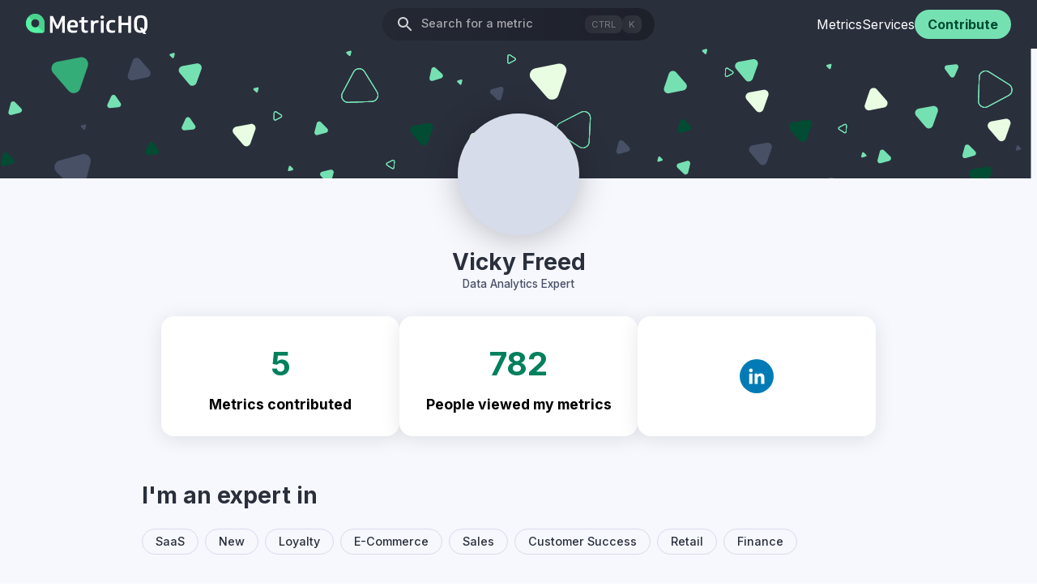

--- FILE ---
content_type: text/html; charset=utf-8
request_url: https://www.metrichq.org/contributor/vicky_freed/
body_size: 18172
content:
<!DOCTYPE html><html lang="en"><head><meta charSet="utf-8"/><meta http-equiv="x-ua-compatible" content="ie=edge"/><meta name="viewport" content="width=device-width, initial-scale=1, shrink-to-fit=no"/><script type="text/javascript" id="consent-loader">
        window.consentListeners = []
        window.addConsentListenerExample = (callback) => {
            window.consentListeners.push(callback)
        }
      </script><script type="module" src="https://canary.klipfolio.com/gateway/pm-embed/js/embed-client.js"></script><meta name="generator" content="Gatsby 4.24.1"/><meta data-react-helmet="true" name="referrer" content="no-referrer-when-downgrade"/><meta data-react-helmet="true" name="description" content="Contributor page for Vicky Freed"/><meta data-react-helmet="true" property="og:title" content="Contributor | Vicky Freed"/><meta data-react-helmet="true" property="og:description" content="Contributor page for Vicky Freed"/><meta data-react-helmet="true" property="og:type" content="website"/><meta data-react-helmet="true" property="og:url"/><meta data-react-helmet="true" name="twitter:card" content="summary"/><meta data-react-helmet="true" name="twitter:creator" content="@Klipfolio"/><meta data-react-helmet="true" name="twitter:title" content="Contributor | Vicky Freed"/><meta data-react-helmet="true" name="twitter:description" content="Contributor page for Vicky Freed"/><meta data-react-helmet="true" name="og:image" content="https://images.klipfolio.com/metrichq/public/4135a7b7-f36f-4bd4-9f0a-37f14a6d3c78/OpenGraph.png"/><meta data-react-helmet="true" name="twitter:image" content="https://images.klipfolio.com/metrichq/public/4135a7b7-f36f-4bd4-9f0a-37f14a6d3c78/OpenGraph.png"/><meta name="theme-color" content="#00805D"/><style data-href="/styles.d2bb5c38afc3c39351a2.css" data-identity="gatsby-global-css">@font-face{font-family:klipfolio-icons;src:url([data-uri]) format("woff")}table{background:#fff;border-collapse:collapse;font-size:1rem;overflow:hidden;width:100%}thead{background:#d7dcea}tbody td,thead th{padding:1rem}</style><title data-react-helmet="true">Contributor | Vicky Freed | MetricHQ</title><link data-react-helmet="true" rel="canonical"/><style>.gatsby-image-wrapper{position:relative;overflow:hidden}.gatsby-image-wrapper picture.object-fit-polyfill{position:static!important}.gatsby-image-wrapper img{bottom:0;height:100%;left:0;margin:0;max-width:none;padding:0;position:absolute;right:0;top:0;width:100%;object-fit:cover}.gatsby-image-wrapper [data-main-image]{opacity:0;transform:translateZ(0);transition:opacity .25s linear;will-change:opacity}.gatsby-image-wrapper-constrained{display:inline-block;vertical-align:top}</style><noscript><style>.gatsby-image-wrapper noscript [data-main-image]{opacity:1!important}.gatsby-image-wrapper [data-placeholder-image]{opacity:0!important}</style></noscript><script type="module">const e="undefined"!=typeof HTMLImageElement&&"loading"in HTMLImageElement.prototype;e&&document.body.addEventListener("load",(function(e){const t=e.target;if(void 0===t.dataset.mainImage)return;if(void 0===t.dataset.gatsbyImageSsr)return;let a=null,n=t;for(;null===a&&n;)void 0!==n.parentNode.dataset.gatsbyImageWrapper&&(a=n.parentNode),n=n.parentNode;const o=a.querySelector("[data-placeholder-image]"),r=new Image;r.src=t.currentSrc,r.decode().catch((()=>{})).then((()=>{t.style.opacity=1,o&&(o.style.opacity=0,o.style.transition="opacity 500ms linear")}))}),!0);</script><link rel="icon" href="/favicon-32x32.png?v=205296930f4534547f8057dd58749a41" type="image/png"/><link rel="manifest" href="/manifest.webmanifest" crossorigin="anonymous"/><link rel="apple-touch-icon" sizes="48x48" href="/icons/icon-48x48.png?v=205296930f4534547f8057dd58749a41"/><link rel="apple-touch-icon" sizes="72x72" href="/icons/icon-72x72.png?v=205296930f4534547f8057dd58749a41"/><link rel="apple-touch-icon" sizes="96x96" href="/icons/icon-96x96.png?v=205296930f4534547f8057dd58749a41"/><link rel="apple-touch-icon" sizes="144x144" href="/icons/icon-144x144.png?v=205296930f4534547f8057dd58749a41"/><link rel="apple-touch-icon" sizes="192x192" href="/icons/icon-192x192.png?v=205296930f4534547f8057dd58749a41"/><link rel="apple-touch-icon" sizes="256x256" href="/icons/icon-256x256.png?v=205296930f4534547f8057dd58749a41"/><link rel="apple-touch-icon" sizes="384x384" href="/icons/icon-384x384.png?v=205296930f4534547f8057dd58749a41"/><link rel="apple-touch-icon" sizes="512x512" href="/icons/icon-512x512.png?v=205296930f4534547f8057dd58749a41"/><link rel="preconnect" href="https://fonts.googleapis.com" crossorigin="true"/><link rel="preconnect" href="https://fonts.gstatic.com" crossorigin="true"/><link rel="stylesheet" href="https://fonts.googleapis.com/css2?family=Inter:wght@300;400;500;600;700;800&amp;display=swap"/><style data-styled="" data-styled-version="5.3.6">*{margin:0;box-sizing:border-box;font-family:'Inter';}/*!sc*/
body{margin:0;background-color:#FFFFFF;height:100%;}/*!sc*/
.stop-scroll{height:100%;overflow:hidden;}/*!sc*/
#root{display:-webkit-box;display:-webkit-flex;display:-ms-flexbox;display:flex;}/*!sc*/
html{font-size:16px;font-family:"Inter","Helvetica Neue";-webkit-font-smoothing:antialiased;}/*!sc*/
.chart-container{width:100% !important;}/*!sc*/
.chart-root{width:100% !important;}/*!sc*/
.chart-credits{display:none;}/*!sc*/
input[type=search]::-ms-clear{display:none;width :0;height:0;}/*!sc*/
input[type=search]::-ms-reveal{display:none;width :0;height:0;}/*!sc*/
input[type="search"]::-webkit-search-decoration,input[type="search"]::-webkit-search-cancel-button,input[type="search"]::-webkit-search-results-button,input[type="search"]::-webkit-search-results-decoration{display:none;}/*!sc*/
data-styled.g1[id="sc-global-cIFvhX1"]{content:"sc-global-cIFvhX1,"}/*!sc*/
.jSJYop{color:#2A2F3C;font-weight:700;font-family:"Inter","Helvetica Neue";font-size:1.75em;text-transform:none;-webkit-letter-spacing:0em;-moz-letter-spacing:0em;-ms-letter-spacing:0em;letter-spacing:0em;margin:1rem 0 0 0;-webkit-scroll-margin-top:150px;-moz-scroll-margin-top:150px;-ms-scroll-margin-top:150px;scroll-margin-top:150px;}/*!sc*/
.bmZClG{color:#2A2F3C;font-weight:700;font-family:"Inter","Helvetica Neue";font-size:1.75em;text-transform:none;-webkit-letter-spacing:0em;-moz-letter-spacing:0em;-ms-letter-spacing:0em;letter-spacing:0em;margin:1.5rem 0 0 0;-webkit-scroll-margin-top:150px;-moz-scroll-margin-top:150px;-ms-scroll-margin-top:150px;scroll-margin-top:150px;}/*!sc*/
.cYzBwF{color:#2A2F3C;font-weight:700;font-family:"Inter","Helvetica Neue";font-size:1.75em;text-transform:none;-webkit-letter-spacing:0em;-moz-letter-spacing:0em;-ms-letter-spacing:0em;letter-spacing:0em;-webkit-scroll-margin-top:150px;-moz-scroll-margin-top:150px;-ms-scroll-margin-top:150px;scroll-margin-top:150px;}/*!sc*/
.eUBtjE{color:#2A2F3C;font-weight:700;font-family:"Inter","Helvetica Neue";font-size:1.25em;text-transform:none;-webkit-letter-spacing:0em;-moz-letter-spacing:0em;-ms-letter-spacing:0em;letter-spacing:0em;-webkit-scroll-margin-top:150px;-moz-scroll-margin-top:150px;-ms-scroll-margin-top:150px;scroll-margin-top:150px;}/*!sc*/
.kxIINA{color:#FFFFFF;font-weight:700;font-family:"Inter","Helvetica Neue";font-size:1em;text-transform:none;-webkit-letter-spacing:0em;-moz-letter-spacing:0em;-ms-letter-spacing:0em;letter-spacing:0em;margin:0 0 0.5rem 0;-webkit-scroll-margin-top:150px;-moz-scroll-margin-top:150px;-ms-scroll-margin-top:150px;scroll-margin-top:150px;}/*!sc*/
.gtNiNJ{color:#FFFFFF;font-weight:700;font-family:"Inter","Helvetica Neue";font-size:1.25em;text-transform:none;-webkit-letter-spacing:0em;-moz-letter-spacing:0em;-ms-letter-spacing:0em;letter-spacing:0em;margin:0 0 0.5rem 0;-webkit-scroll-margin-top:150px;-moz-scroll-margin-top:150px;-ms-scroll-margin-top:150px;scroll-margin-top:150px;}/*!sc*/
data-styled.g2[id="heading__Heading-sc-1itvh1t-0"]{content:"jSJYop,bmZClG,cYzBwF,eUBtjE,kxIINA,gtNiNJ,"}/*!sc*/
.jZNzdA{color:#00805D;-webkit-text-decoration:none;text-decoration:none;-webkit-transition:all 300ms ease-out;transition:all 300ms ease-out;}/*!sc*/
.jZNzdA:hover{color:#014C33;cursor:pointer;}/*!sc*/
data-styled.g3[id="link__Link-sc-10jditp-0"]{content:"jZNzdA,"}/*!sc*/
.jemIfd{width:30px;height:30px;border-radius:100%;display:grid;background:#F6F8FE;place-items:center;margin:0 0.25rem;}/*!sc*/
data-styled.g4[id="icons__CardIcon-sc-sk2pba-0"]{content:"jemIfd,"}/*!sc*/
.dUkpbM{display:grid;place-items:center;width:1.5rem;height:1.5rem;}/*!sc*/
.dUkpbM svg,.dUkpbM path{fill:inherit;}/*!sc*/
.hxmpmQ{display:grid;place-items:center;width:1rem;height:1rem;}/*!sc*/
.hxmpmQ svg,.hxmpmQ path{fill:inherit;}/*!sc*/
data-styled.g5[id="icons__Icon-sc-sk2pba-1"]{content:"dUkpbM,hxmpmQ,"}/*!sc*/
.FgQXF{text-align:left;color:rgba(255,255,255,0.6);font-weight:500;font-family:"Inter","Helvetica Neue";font-size:0.9rem;line-height:1.5;text-transform:none;-webkit-letter-spacing:0em;-moz-letter-spacing:0em;-ms-letter-spacing:0em;letter-spacing:0em;margin:0 4rem 0 0.5rem;white-space:pre-wrap;}/*!sc*/
.FgQXF mark{color:#00805D;background:none;-webkit-text-decoration:underline;text-decoration:underline;}/*!sc*/
.haAHYK{text-align:left;color:#485066;font-weight:500;font-family:"Inter","Helvetica Neue";font-size:0.85rem;text-transform:none;-webkit-letter-spacing:0em;-moz-letter-spacing:0em;-ms-letter-spacing:0em;letter-spacing:0em;margin:0.1rem 0 0 0;white-space:pre-wrap;}/*!sc*/
.haAHYK mark{color:#00805D;background:none;-webkit-text-decoration:underline;text-decoration:underline;}/*!sc*/
.jRdzTt{text-align:center;color:#00805D;font-weight:700;font-family:"Inter","Helvetica Neue";font-size:2.5rem;line-height:1.75;text-transform:none;-webkit-letter-spacing:0em;-moz-letter-spacing:0em;-ms-letter-spacing:0em;letter-spacing:0em;white-space:pre-wrap;}/*!sc*/
.jRdzTt mark{color:#00805D;background:none;-webkit-text-decoration:underline;text-decoration:underline;}/*!sc*/
.eLCCpn{text-align:center;color:#000000;font-weight:700;font-family:"Inter","Helvetica Neue";font-size:1.1rem;line-height:1.75;text-transform:none;-webkit-letter-spacing:0em;-moz-letter-spacing:0em;-ms-letter-spacing:0em;letter-spacing:0em;white-space:pre-wrap;}/*!sc*/
.eLCCpn mark{color:#00805D;background:none;-webkit-text-decoration:underline;text-decoration:underline;}/*!sc*/
.kbogSx{text-align:left;color:#485066;font-weight:500;font-family:"Inter","Helvetica Neue";font-size:1rem;line-height:1.75;text-transform:none;-webkit-letter-spacing:0em;-moz-letter-spacing:0em;-ms-letter-spacing:0em;letter-spacing:0em;white-space:pre-wrap;display:-webkit-box;-webkit-line-clamp:4;-webkit-box-orient:vertical;overflow:hidden;}/*!sc*/
.kbogSx mark{color:#00805D;background:none;-webkit-text-decoration:underline;text-decoration:underline;}/*!sc*/
.kYQZtu{text-align:left;color:#485066;font-weight:500;font-family:"Inter","Helvetica Neue";font-size:1rem;line-height:1.75;text-transform:none;-webkit-letter-spacing:0em;-moz-letter-spacing:0em;-ms-letter-spacing:0em;letter-spacing:0em;white-space:pre-wrap;display:-webkit-box;-webkit-line-clamp:3;-webkit-box-orient:vertical;overflow:hidden;}/*!sc*/
.kYQZtu mark{color:#00805D;background:none;-webkit-text-decoration:underline;text-decoration:underline;}/*!sc*/
.kGxgRH{text-align:left;color:#FFFFFF;font-weight:500;font-family:"Inter","Helvetica Neue";font-size:1.25rem;line-height:1.75;text-transform:none;-webkit-letter-spacing:0em;-moz-letter-spacing:0em;-ms-letter-spacing:0em;letter-spacing:0em;white-space:pre-wrap;}/*!sc*/
.kGxgRH mark{color:#00805D;background:none;-webkit-text-decoration:underline;text-decoration:underline;}/*!sc*/
.hKfcut{text-align:left;color:#FFFFFF;font-weight:500;font-family:"Inter","Helvetica Neue";font-size:0.8rem;line-height:1.75;text-transform:none;-webkit-letter-spacing:0em;-moz-letter-spacing:0em;-ms-letter-spacing:0em;letter-spacing:0em;white-space:pre-wrap;}/*!sc*/
.hKfcut mark{color:#00805D;background:none;-webkit-text-decoration:underline;text-decoration:underline;}/*!sc*/
data-styled.g6[id="text__Text-sc-1cy7ej4-0"]{content:"FgQXF,haAHYK,jRdzTt,eLCCpn,kbogSx,kYQZtu,kGxgRH,hKfcut,"}/*!sc*/
.dJSbsx{display:-webkit-box;display:-webkit-flex;display:-ms-flexbox;display:flex;height:46px;width:46px;-webkit-align-items:center;-webkit-box-align:center;-ms-flex-align:center;align-items:center;}/*!sc*/
.dJSbsx svg{width:42px;height:42px;margin:2px;border-radius:50%;}/*!sc*/
.icyVkn{display:-webkit-box;display:-webkit-flex;display:-ms-flexbox;display:flex;height:48px;width:35px;-webkit-align-items:center;-webkit-box-align:center;-ms-flex-align:center;align-items:center;}/*!sc*/
.icyVkn svg{width:30px;height:30px;margin:2px;border-radius:50%;}/*!sc*/
data-styled.g7[id="social__Social-sc-18f8dbm-0"]{content:"dJSbsx,icyVkn,"}/*!sc*/
.fDEEmn{width:100%;background:#2a2f3c;color:#515151;padding:40px 0 10px;}/*!sc*/
data-styled.g8[id="footer__FooterSite-sc-11j8o1t-0"]{content:"fDEEmn,"}/*!sc*/
.cORUaB{width:100%;background:#1d1d1d;color:white;padding:1rem 0;line-height:1.2rem;}/*!sc*/
.cORUaB a{font-size:0.8rem;color:white;-webkit-text-decoration:none;text-decoration:none;margin:0 0.25rem;}/*!sc*/
data-styled.g9[id="footer__FooterCopyright-sc-11j8o1t-1"]{content:"cORUaB,"}/*!sc*/
.kZRqfB{max-width:1280px;padding:0 1rem;margin:auto;}/*!sc*/
@media screen and (max-width:1140px){.kZRqfB{padding:0 1rem;}}/*!sc*/
.kZRqfB a{color:#ffffff !important;}/*!sc*/
data-styled.g10[id="footer__FooterContainer-sc-11j8o1t-2"]{content:"kZRqfB,"}/*!sc*/
.ibGLOY{width:100%;margin-top:4rem;}/*!sc*/
.ibGLOY hr{width:100%;}/*!sc*/
.ibGLOY .link__Link-sc-10jditp-0{color:#515151;margin:0.5rem 0;font-size:0.9rem;}/*!sc*/
.ibGLOY .link__Link-sc-10jditp-0:hover{-webkit-text-decoration:underline;text-decoration:underline;}/*!sc*/
data-styled.g11[id="footer__Footer-sc-11j8o1t-3"]{content:"ibGLOY,"}/*!sc*/
.WZvzn{display:-webkit-box;display:-webkit-flex;display:-ms-flexbox;display:flex;-webkit-box-pack:center;-webkit-justify-content:center;-ms-flex-pack:center;justify-content:center;-webkit-align-items:center;-webkit-box-align:center;-ms-flex-align:center;align-items:center;font-size:1rem;font-family:"Inter","Helvetica Neue";font-weight:700;-webkit-letter-spacing:0em;-moz-letter-spacing:0em;-ms-letter-spacing:0em;letter-spacing:0em;background:#00805D;color:#FFFFFF;border:none;outline:none;cursor:pointer;padding:0.75em 1.5em 0.75em 1.5em;box-sizing:border-box;border-radius:1rem;-webkit-text-decoration:none;text-decoration:none;-webkit-transition:background 150ms ease-out,border-color 150ms ease-out,color 150ms ease-out;transition:background 150ms ease-out,border-color 150ms ease-out,color 150ms ease-out;}/*!sc*/
.WZvzn:hover{background:#014C33;border-color:none;color:white;}/*!sc*/
.WZvzn:active{background:#002E1F;border-color:none;}/*!sc*/
data-styled.g12[id="button__Button-sc-1wcue05-0"]{content:"WZvzn,"}/*!sc*/
.kraIVt{display:-webkit-box;display:-webkit-flex;display:-ms-flexbox;display:flex;-webkit-flex-direction:row;-ms-flex-direction:row;flex-direction:row;-webkit-box-pack:center;-webkit-justify-content:center;-ms-flex-pack:center;justify-content:center;}/*!sc*/
.hxtqbV{display:-webkit-box;display:-webkit-flex;display:-ms-flexbox;display:flex;-webkit-flex-direction:row;-ms-flex-direction:row;flex-direction:row;-webkit-flex-wrap:wrap;-ms-flex-wrap:wrap;flex-wrap:wrap;-webkit-box-pack:justify;-webkit-justify-content:space-between;-ms-flex-pack:justify;justify-content:space-between;margin:0 0 1rem 0;}/*!sc*/
.dnnqjM{display:-webkit-box;display:-webkit-flex;display:-ms-flexbox;display:flex;-webkit-flex-direction:row;-ms-flex-direction:row;flex-direction:row;-webkit-flex-wrap:wrap;-ms-flex-wrap:wrap;flex-wrap:wrap;-webkit-box-pack:start;-webkit-justify-content:flex-start;-ms-flex-pack:start;justify-content:flex-start;}/*!sc*/
.jWSlwx{display:-webkit-box;display:-webkit-flex;display:-ms-flexbox;display:flex;-webkit-flex-direction:row;-ms-flex-direction:row;flex-direction:row;-webkit-box-pack:start;-webkit-justify-content:flex-start;-ms-flex-pack:start;justify-content:flex-start;-webkit-align-items:center;-webkit-box-align:center;-ms-flex-align:center;align-items:center;margin:0 0 1rem 0rem;}/*!sc*/
.cQWEBP{display:-webkit-box;display:-webkit-flex;display:-ms-flexbox;display:flex;-webkit-flex-direction:row;-ms-flex-direction:row;flex-direction:row;-webkit-box-pack:start;-webkit-justify-content:flex-start;-ms-flex-pack:start;justify-content:flex-start;-webkit-align-items:center;-webkit-box-align:center;-ms-flex-align:center;align-items:center;}/*!sc*/
.jFNSTC{display:-webkit-box;display:-webkit-flex;display:-ms-flexbox;display:flex;-webkit-flex-direction:row;-ms-flex-direction:row;flex-direction:row;-webkit-flex-wrap:wrap;-ms-flex-wrap:wrap;flex-wrap:wrap;-webkit-box-pack:center;-webkit-justify-content:center;-ms-flex-pack:center;justify-content:center;-webkit-align-items:center;-webkit-box-align:center;-ms-flex-align:center;align-items:center;}/*!sc*/
data-styled.g19[id="layout__LayoutRow-sc-poj4jv-2"]{content:"kraIVt,hxtqbV,dnnqjM,jWSlwx,cQWEBP,jFNSTC,"}/*!sc*/
.dPcMFG{display:-webkit-box;display:-webkit-flex;display:-ms-flexbox;display:flex;-webkit-flex-direction:column;-ms-flex-direction:column;flex-direction:column;-webkit-align-items:center;-webkit-box-align:center;-ms-flex-align:center;align-items:center;}/*!sc*/
.lnBLiw{display:-webkit-box;display:-webkit-flex;display:-ms-flexbox;display:flex;-webkit-flex-direction:column;-ms-flex-direction:column;flex-direction:column;-webkit-align-items:flex-start;-webkit-box-align:flex-start;-ms-flex-align:flex-start;align-items:flex-start;margin:0rem 1rem 1rem 0rem;}/*!sc*/
.igjnqT{display:-webkit-box;display:-webkit-flex;display:-ms-flexbox;display:flex;-webkit-flex-direction:column;-ms-flex-direction:column;flex-direction:column;-webkit-align-items:flex-start;-webkit-box-align:flex-start;-ms-flex-align:flex-start;align-items:flex-start;}/*!sc*/
.huuWMo{display:-webkit-box;display:-webkit-flex;display:-ms-flexbox;display:flex;-webkit-flex-direction:column;-ms-flex-direction:column;flex-direction:column;-webkit-align-items:flex-start;-webkit-box-align:flex-start;-ms-flex-align:flex-start;align-items:flex-start;margin:0 1rem 0 1rem;}/*!sc*/
.ddyBa{display:-webkit-box;display:-webkit-flex;display:-ms-flexbox;display:flex;-webkit-flex-direction:column;-ms-flex-direction:column;flex-direction:column;-webkit-align-items:flex-start;-webkit-box-align:flex-start;-ms-flex-align:flex-start;align-items:flex-start;margin:0rem 1rem 0 1rem;}/*!sc*/
data-styled.g20[id="layout__LayoutColumn-sc-poj4jv-3"]{content:"dPcMFG,lnBLiw,igjnqT,huuWMo,ddyBa,"}/*!sc*/
.krzVaT{display:grid;width:100%;grid-template-columns:repeat(auto-fit,294px);grid-gap:1.5rem;margin:2rem 0 0 0;}/*!sc*/
@media only screen and (max-width:540px){.krzVaT{grid-template-columns:1fr;}}/*!sc*/
data-styled.g21[id="layout__LayoutGrid-sc-poj4jv-4"]{content:"krzVaT,"}/*!sc*/
.fvnybK{-webkit-align-items:center;-webkit-box-align:center;-ms-flex-align:center;align-items:center;display:-webkit-box;display:-webkit-flex;display:-ms-flexbox;display:flex;width:100%;-webkit-flex-direction:column;-ms-flex-direction:column;flex-direction:column;min-height:100vh;background:#f6f8fe;}/*!sc*/
.fvnybK main{max-width:1280px;padding:0 1rem 1rem 1rem;}/*!sc*/
@media only screen and (max-width:1140px){.fvnybK main{padding:0 1rem;}}/*!sc*/
data-styled.g22[id="layout__Layout-sc-poj4jv-5"]{content:"fvnybK,"}/*!sc*/
.jJklkL{padding:0.5rem 1rem;margin:0.375rem 0.75rem;display:-webkit-box;display:-webkit-flex;display:-ms-flexbox;display:flex;-webkit-box-pack:justify;-webkit-justify-content:space-between;-ms-flex-pack:justify;justify-content:space-between;box-sizing:border-box;line-height:1;color:#2A2F3C;font-size:0.9rem;font-weight:500;border-radius:1rem;-webkit-text-decoration:none;text-decoration:none;border:1px solid #D7DCEA;-webkit-user-select:none;-moz-user-select:none;-ms-user-select:none;user-select:none;-webkit-transition:background 150ms ease-out;transition:background 150ms ease-out;cursor:pointer;}/*!sc*/
.jJklkL:hover{background:#D7DCEA;}/*!sc*/
.jJklkL:active{background:#E8FDE2;color:#014C33;}/*!sc*/
data-styled.g28[id="label__Label-sc-10e9xam-0"]{content:"jJklkL,"}/*!sc*/
.bxZnhf{display:-webkit-box;display:-webkit-flex;display:-ms-flexbox;display:flex;-webkit-flex-wrap:wrap;-ms-flex-wrap:wrap;flex-wrap:wrap;margin:-4px;-webkit-align-items:center;-webkit-box-align:center;-ms-flex-align:center;align-items:center;}/*!sc*/
.bxZnhf .label__Label-sc-10e9xam-0{margin:0.25rem 0.25rem;}/*!sc*/
data-styled.g29[id="tags__Tags-sc-mikz6a-0"]{content:"bxZnhf,"}/*!sc*/
.goqRbj{position:relative;display:grid;grid-template-columns:1fr;grid-template-rows:1fr;grid-template-areas:stack;}/*!sc*/
data-styled.g30[id="image__ImageContainer-sc-lk2djy-0"]{content:"goqRbj,"}/*!sc*/
.hiiNFC{grid-area:stack;opacity:1;-webkit-transition:opacity ease 500ms;transition:opacity ease 500ms;border:none;}/*!sc*/
data-styled.g31[id="image__ImagePlaceholder-sc-lk2djy-1"]{content:"hiiNFC,"}/*!sc*/
.cQsUnU{grid-area:stack;opacity:0;-webkit-transition:opacity ease;transition:opacity ease;-webkit-transition-duration:500ms;transition-duration:500ms;border:none;z-index:10;}/*!sc*/
data-styled.g32[id="image__MainImage-sc-lk2djy-2"]{content:"cQsUnU,"}/*!sc*/
.kXZySc{display:-webkit-box;display:-webkit-flex;display:-ms-flexbox;display:flex;gap:0.25rem;opacity:0.4;-webkit-align-self:center;-ms-flex-item-align:center;align-self:center;}/*!sc*/
data-styled.g38[id="search-bar__HotkeyContainer-sc-j29fxy-1"]{content:"kXZySc,"}/*!sc*/
.fmPLaW{background:linear-gradient( 83.42deg,rgba(255,255,255,0.15) 14.53%,rgba(255,255,255,0.35) 243.09% );border-radius:0.5rem;padding:0.25rem 0.5rem;font-size:0.7rem;color:white;}/*!sc*/
data-styled.g39[id="search-bar__StyledHotkey-sc-j29fxy-2"]{content:"fmPLaW,"}/*!sc*/
.ghTyNt{background:none;border:none;outline:none;cursor:pointer;display:-webkit-box;display:-webkit-flex;display:-ms-flexbox;display:flex;padding:0;text-align:center;}/*!sc*/
.bKdPoz{background:none;border:none;outline:none;cursor:pointer;display:-webkit-box;display:-webkit-flex;display:-ms-flexbox;display:flex;padding:0;text-align:center;background:linear-gradient( 90deg,rgba(0,0,0,0.15) 4.55%,rgba(0,0,0,0.35) 132.5% );border-radius:2rem;padding:0.5rem 1rem;}/*!sc*/
data-styled.g40[id="search-bar__SearchNavButton-sc-j29fxy-3"]{content:"ghTyNt,bKdPoz,"}/*!sc*/
.fajJpn{display:-webkit-box;display:-webkit-flex;display:-ms-flexbox;display:flex;}/*!sc*/
data-styled.g61[id="search-bar__SearchBar-sc-j29fxy-24"]{content:"fajJpn,"}/*!sc*/
.bPHdrB{background:#75e1b2;color:#014c33;border-radius:2rem;padding:0.5rem 1rem;font-size:1rem;}/*!sc*/
data-styled.g66[id="header__StyledButton-sc-pyozvu-2"]{content:"bPHdrB,"}/*!sc*/
.SBkrs{width:100%;display:-webkit-box;display:-webkit-flex;display:-ms-flexbox;display:flex;-webkit-align-items:center;-webkit-box-align:center;-ms-flex-align:center;align-items:center;-webkit-box-pack:center;-webkit-justify-content:center;-ms-flex-pack:center;justify-content:center;height:60px;padding:0 1rem;margin:auto;display:-webkit-box;display:-webkit-flex;display:-ms-flexbox;display:flex;-webkit-align-items:center;-webkit-box-align:center;-ms-flex-align:center;align-items:center;position:relative;z-index:100;position:-webkit-sticky;position:sticky;top:0;background:rgb(42,47,60);}/*!sc*/
.SBkrs ul{margin:0;padding:0;list-style:none;height:100%;}/*!sc*/
data-styled.g67[id="header__Nav-sc-pyozvu-3"]{content:"SBkrs,"}/*!sc*/
.cfSwiq{display:-webkit-box;display:-webkit-flex;display:-ms-flexbox;display:flex;width:100%;height:100%;padding:0 1rem;border-radius:2rem;-webkit-align-items:center;-webkit-box-align:center;-ms-flex-align:center;align-items:center;}/*!sc*/
@media only screen and (min-width:961px){.cfSwiq{display:none;}}/*!sc*/
data-styled.g68[id="header__MobileNav-sc-pyozvu-4"]{content:"cfSwiq,"}/*!sc*/
.goKAxv{max-width:1280px;display:grid;grid-template-columns:1fr 2fr 1fr;-webkit-align-items:center;-webkit-box-align:center;-ms-flex-align:center;align-items:center;width:100%;height:100%;padding:0 1rem;border-radius:2rem;}/*!sc*/
@media only screen and (max-width:960px){.goKAxv{display:none;}}/*!sc*/
data-styled.g69[id="header__DesktopNav-sc-pyozvu-5"]{content:"goKAxv,"}/*!sc*/
.eDqdCJ{display:-webkit-box;display:-webkit-flex;display:-ms-flexbox;display:flex;-webkit-align-items:center;-webkit-box-align:center;-ms-flex-align:center;align-items:center;-webkit-box-pack:center;-webkit-justify-content:center;-ms-flex-pack:center;justify-content:center;}/*!sc*/
data-styled.g70[id="header__SearchWrapper-sc-pyozvu-6"]{content:"eDqdCJ,"}/*!sc*/
.jWliMT{height:100%;display:-webkit-box;display:-webkit-flex;display:-ms-flexbox;display:flex;-webkit-align-items:center;-webkit-box-align:center;-ms-flex-align:center;align-items:center;-webkit-box-pack:right;-webkit-justify-content:right;-ms-flex-pack:right;justify-content:right;justify-self:flex-end;width:-webkit-max-content;width:-moz-max-content;width:max-content;gap:1rem;}/*!sc*/
.jWliMT .links__NavLink-sc-cm28i3-1{white-space:nowrap;}/*!sc*/
data-styled.g71[id="header__CtaContainer-sc-pyozvu-7"]{content:"jWliMT,"}/*!sc*/
.gWYISZ{color:white;-webkit-transition:0.2s opacity;transition:0.2s opacity;}/*!sc*/
.gWYISZ:hover{color:white;opacity:0.8;}/*!sc*/
data-styled.g72[id="header__MenuLink-sc-pyozvu-8"]{content:"gWYISZ,"}/*!sc*/
@media (max-width:500px){.dxpyim{width:28px;overflow:hidden;}}/*!sc*/
data-styled.g74[id="header__LogoContainer-sc-pyozvu-10"]{content:"dxpyim,"}/*!sc*/
.gSyezQ{display:grid;grid-template-columns:156px 1fr 260px;max-width:1280px;height:61px;-webkit-align-items:center;-webkit-box-align:center;-ms-flex-align:center;align-items:center;width:100%;padding:0 1rem;}/*!sc*/
.gSyezQ .link__Link-sc-10jditp-0 > img{height:50px;}/*!sc*/
.gSyezQ .search-bar__SearchBar-sc-j29fxy-24{margin-left:2rem;}/*!sc*/
data-styled.g75[id="header__Header-sc-pyozvu-11"]{content:"gSyezQ,"}/*!sc*/
.gySyAY{margin-bottom:1rem;}/*!sc*/
data-styled.g81[id="card__CardHeader-sc-117w0zw-0"]{content:"gySyAY,"}/*!sc*/
.eGQjLt{display:-webkit-box;display:-webkit-flex;display:-ms-flexbox;display:flex;-webkit-flex-direction:column;-ms-flex-direction:column;flex-direction:column;-webkit-flex:1;-ms-flex:1;flex:1;min-width:0;}/*!sc*/
data-styled.g82[id="card__CardBody-sc-117w0zw-1"]{content:"eGQjLt,"}/*!sc*/
.kjOuAu{display:-webkit-box;display:-webkit-flex;display:-ms-flexbox;display:flex;margin-top:1rem;}/*!sc*/
.kjOuAu .link__Link-sc-10jditp-0{color:#485066;display:-webkit-box;display:-webkit-flex;display:-ms-flexbox;display:flex;-webkit-box-pack:justify;-webkit-justify-content:space-between;-ms-flex-pack:justify;justify-content:space-between;width:100%;}/*!sc*/
.kjOuAu .link__Link-sc-10jditp-0 .icons__Icon-sc-sk2pba-1{fill:#485066;}/*!sc*/
.kjOuAu .link__Link-sc-10jditp-0:hover{color:#34AD78;}/*!sc*/
.kjOuAu .link__Link-sc-10jditp-0:hover .icons__Icon-sc-sk2pba-1{fill:#34AD78;}/*!sc*/
data-styled.g84[id="card__CardFooter-sc-117w0zw-3"]{content:"kjOuAu,"}/*!sc*/
.jtpqkG{display:-webkit-box;display:-webkit-flex;display:-ms-flexbox;display:flex;-webkit-flex-direction:column;-ms-flex-direction:column;flex-direction:column;box-sizing:border-box;background:white;box-shadow:0px 4px 24px rgba(0,0,0,0.1);border-radius:1rem;min-height:auto;width:294px;padding:1.5em;margin:0rem 0rem 0rem 0rem;}/*!sc*/
@media only screen and (max-width:540px){.jtpqkG{width:100%;}}/*!sc*/
.bcbOYs{display:-webkit-box;display:-webkit-flex;display:-ms-flexbox;display:flex;-webkit-flex-direction:column;-ms-flex-direction:column;flex-direction:column;box-sizing:border-box;background:white;box-shadow:0px 4px 24px rgba(0,0,0,0.1);border-radius:1rem;min-height:229px;padding:1.5em;margin:0rem 0rem 0rem 0rem;-webkit-transition:all 200ms ease;transition:all 200ms ease;}/*!sc*/
.bcbOYs:hover{box-shadow:0px 4px 40px rgba(0,0,0,0.2);}/*!sc*/
@media only screen and (max-width:540px){.bcbOYs{width:100%;}}/*!sc*/
data-styled.g88[id="card__Card-sc-117w0zw-7"]{content:"jtpqkG,bcbOYs,"}/*!sc*/
.kOJGxy main{max-width:962px;}/*!sc*/
.kOJGxy .header__HeaderContainer-sc-pyozvu-0{margin-bottom:0;}/*!sc*/
data-styled.g89[id="contributor__ContributorPageLayout-sc-1yxfgae-0"]{content:"kOJGxy,"}/*!sc*/
.fAoTYz{position:absolute;top:-80px;max-width:1400px;margin:auto;left:0;right:0;}/*!sc*/
@media only screen and (max-width:1280px){.fAoTYz{top:0;}}/*!sc*/
data-styled.g90[id="contributor__BackgroundImage-sc-1yxfgae-1"]{content:"fAoTYz,"}/*!sc*/
.hhfYhK{position:relative;overflow:hidden;width:100vw;background:#2A2F3C;height:10rem;-webkit-transform:translateX(-1rem);-ms-transform:translateX(-1rem);transform:translateX(-1rem);}/*!sc*/
@media only screen and (min-width:961px){.hhfYhK{-webkit-transform:translateX(calc((((100vw - 947px) / 2) * -1) - 1rem));-ms-transform:translateX(calc((((100vw - 947px) / 2) * -1) - 1rem));transform:translateX(calc((((100vw - 947px) / 2) * -1) - 1rem));}}/*!sc*/
data-styled.g91[id="contributor__TitleBlock-sc-1yxfgae-2"]{content:"hhfYhK,"}/*!sc*/
.bBmrKm{position:relative;display:-webkit-box;display:-webkit-flex;display:-ms-flexbox;display:flex;-webkit-flex-direction:column;-ms-flex-direction:column;flex-direction:column;-webkit-align-items:center;-webkit-box-align:center;-ms-flex-align:center;align-items:center;}/*!sc*/
data-styled.g92[id="contributor__ContributorDescription-sc-1yxfgae-3"]{content:"bBmrKm,"}/*!sc*/
.kuaSFU{margin-top:-5rem;width:150px;height:150px;box-shadow:0px 4px 40px rgba(0,0,0,0.25);border-radius:50%;background-color:#d7dcea;display:-webkit-box;display:-webkit-flex;display:-ms-flexbox;display:flex;-webkit-box-pack:center;-webkit-justify-content:center;-ms-flex-pack:center;justify-content:center;-webkit-align-items:center;-webkit-box-align:center;-ms-flex-align:center;align-items:center;overflow:hidden;}/*!sc*/
.kuaSFU img{width:100%;height:100%;}/*!sc*/
data-styled.g93[id="contributor__StyledIcon-sc-1yxfgae-4"]{content:"kuaSFU,"}/*!sc*/
.jMRASP{margin-top:2rem;display:-webkit-box;display:-webkit-flex;display:-ms-flexbox;display:flex;-webkit-flex-flow:row wrap;-ms-flex-flow:row wrap;flex-flow:row wrap;gap:24px;-webkit-box-pack:center;-webkit-justify-content:center;-ms-flex-pack:center;justify-content:center;}/*!sc*/
data-styled.g95[id="contributor__ContributorStats-sc-1yxfgae-6"]{content:"jMRASP,"}/*!sc*/
.iPAcWt{display:-webkit-box;display:-webkit-flex;display:-ms-flexbox;display:flex;height:100%;min-height:56px;-webkit-flex-flow:row nowrap;-ms-flex-flow:row nowrap;flex-flow:row nowrap;gap:0.5rem;-webkit-box-pack:center;-webkit-justify-content:center;-ms-flex-pack:center;justify-content:center;-webkit-align-items:center;-webkit-box-align:center;-ms-flex-align:center;align-items:center;}/*!sc*/
data-styled.g96[id="contributor__StyledSocialRow-sc-1yxfgae-7"]{content:"iPAcWt,"}/*!sc*/
.iDDhhd{width:100%;margin-top:2rem;display:-webkit-box;display:-webkit-flex;display:-ms-flexbox;display:flex;-webkit-flex-flow:column nowrap;-ms-flex-flow:column nowrap;flex-flow:column nowrap;-webkit-box-pack:start;-webkit-justify-content:flex-start;-ms-flex-pack:start;justify-content:flex-start;}/*!sc*/
data-styled.g97[id="contributor__AskMeAbout-sc-1yxfgae-8"]{content:"iDDhhd,"}/*!sc*/
.hMRvdt{margin:2rem 0 0 0;display:-webkit-box;display:-webkit-flex;display:-ms-flexbox;display:flex;-webkit-flex-flow:row wrap;-ms-flex-flow:row wrap;flex-flow:row wrap;-webkit-box-pack:start;-webkit-justify-content:flex-start;-ms-flex-pack:start;justify-content:flex-start;gap:1rem;}/*!sc*/
data-styled.g98[id="contributor__ServiceContainer-sc-1yxfgae-9"]{content:"hMRvdt,"}/*!sc*/
.IDHdw{width:100%;margin-top:2rem;display:-webkit-box;display:-webkit-flex;display:-ms-flexbox;display:flex;-webkit-flex-flow:column nowrap;-ms-flex-flow:column nowrap;flex-flow:column nowrap;-webkit-box-pack:start;-webkit-justify-content:flex-start;-ms-flex-pack:start;justify-content:flex-start;}/*!sc*/
data-styled.g99[id="contributor__ContributedMetrics-sc-1yxfgae-10"]{content:"IDHdw,"}/*!sc*/
</style><script>window.dataLayer = window.dataLayer || [];window.dataLayer.push({"platform":"gatsby"}); (function(w,d,s,l,i){w[l]=w[l]||[];w[l].push({'gtm.start': new Date().getTime(),event:'gtm.js'});var f=d.getElementsByTagName(s)[0], j=d.createElement(s),dl=l!='dataLayer'?'&l='+l:'';j.async=true;j.src= 'https://www.googletagmanager.com/gtm.js?id='+i+dl+'';f.parentNode.insertBefore(j,f); })(window,document,'script','dataLayer', 'GTM-M4TLGXB');</script><link rel="sitemap" type="application/xml" href="/sitemap/sitemap-index.xml"/></head><body><noscript><iframe src="https://www.googletagmanager.com/ns.html?id=GTM-M4TLGXB" height="0" width="0" style="display: none; visibility: hidden" aria-hidden="true"></iframe></noscript><div id="___gatsby"><div style="outline:none" tabindex="-1" id="gatsby-focus-wrapper"><div class="layout__Layout-sc-poj4jv-5 contributor__ContributorPageLayout-sc-1yxfgae-0 fvnybK kOJGxy"><nav class="header__Nav-sc-pyozvu-3 SBkrs"><div class="header__MobileNav-sc-pyozvu-4 cfSwiq"><a class="link__Link-sc-10jditp-0 jZNzdA" href="/"><div class="header__LogoContainer-sc-pyozvu-10 dxpyim"><img src="[data-uri]" width="150" alt="MetricHQ Logo" style="margin-top:3px"/></div></a><div style="flex:1"></div><div class="header__CtaContainer-sc-pyozvu-7 jWliMT"><a target="" rel="noreferrer" class="link__Link-sc-10jditp-0 header__MenuLink-sc-pyozvu-8 jZNzdA gWYISZ" href="/all-metrics/" title="Metrics">Metrics</a><a target="" rel="noreferrer" class="link__Link-sc-10jditp-0 header__MenuLink-sc-pyozvu-8 jZNzdA gWYISZ" href="/all-services/" title="Services">Services</a><button class="search-bar__SearchNavButton-sc-j29fxy-3 ghTyNt"><img src="[data-uri]" class="icons__Icon-sc-sk2pba-1 dUkpbM icon-search-white" size="1.5" style="opacity:0.8" alt="search-white icon"/></button></div></div><div class="header__DesktopNav-sc-pyozvu-5 goKAxv"><a class="link__Link-sc-10jditp-0 jZNzdA" href="/"><img src="[data-uri]" width="150" alt="MetricHQ Logo" style="margin-top:3px"/></a><div class="header__SearchWrapper-sc-pyozvu-6 eDqdCJ"><button class="search-bar__SearchNavButton-sc-j29fxy-3 bKdPoz"><img src="[data-uri]" class="icons__Icon-sc-sk2pba-1 dUkpbM icon-search-white" size="1.5" style="opacity:0.8" alt="search-white icon"/><span color="rgba(255, 255, 255, 0.6)" class="text__Text-sc-1cy7ej4-0 FgQXF">Search for a metric</span><div class="search-bar__HotkeyContainer-sc-j29fxy-1 kXZySc"><span class="search-bar__StyledHotkey-sc-j29fxy-2 fmPLaW">CTRL</span><span class="search-bar__StyledHotkey-sc-j29fxy-2 fmPLaW">K</span></div></button></div><div class="header__CtaContainer-sc-pyozvu-7 jWliMT"><a target="" rel="noreferrer" class="link__Link-sc-10jditp-0 header__MenuLink-sc-pyozvu-8 jZNzdA gWYISZ" href="/all-metrics/" title="Metrics">Metrics</a><a target="" rel="noreferrer" class="link__Link-sc-10jditp-0 header__MenuLink-sc-pyozvu-8 jZNzdA gWYISZ" href="/all-services/" title="Services">Services</a><a target="" rel="noreferrer" class="link__Link-sc-10jditp-0 jZNzdA button__Button-sc-1wcue05-0 header__StyledButton-sc-pyozvu-2 WZvzn bPHdrB" href="/contribute/">Contribute</a></div></div></nav><main style="width:100%;flex:1"><div class="contributor__TitleBlock-sc-1yxfgae-2 hhfYhK"><img src="/static/bg-triangles-631952f868b35c259daedd014d2495c2.svg" alt="background image" class="contributor__BackgroundImage-sc-1yxfgae-1 fAoTYz"/></div><div class="layout__LayoutColumn-sc-poj4jv-3 dPcMFG"><div class="contributor__ContributorDescription-sc-1yxfgae-3 bBmrKm"><div class="contributor__StyledIcon-sc-1yxfgae-4 kuaSFU"><div class="image__ImageContainer-sc-lk2djy-0 goqRbj"><img src="[data-uri]" alt="contributor profile picture" class="image__ImagePlaceholder-sc-lk2djy-1 hiiNFC"/><img src="https://images.klipfolio.com/metrichq/public/27d38c39-5258-4e39-a459-b411a2eb728d/Vicky Freed(1).jpg" alt="contributor profile picture" loading="lazy" class="image__MainImage-sc-lk2djy-2 cQsUnU"/></div></div><h2 color="#2A2F3C" class="heading__Heading-sc-1itvh1t-0 jSJYop">Vicky Freed</h2><span color="#485066" class="text__Text-sc-1cy7ej4-0 haAHYK">Data Analytics Expert</span></div><div class="contributor__ContributorStats-sc-1yxfgae-6 jMRASP"><div class="card__Card-sc-117w0zw-7 jtpqkG" width="294px"><div class="card__CardBody-sc-117w0zw-1 eGQjLt"><p color="#00805D" size="2.5" class="text__Text-sc-1cy7ej4-0 jRdzTt">5</p></div><p color="#000000" size="1.1" class="text__Text-sc-1cy7ej4-0 eLCCpn">Metrics contributed</p></div><div class="card__Card-sc-117w0zw-7 jtpqkG" width="294px"><div class="card__CardBody-sc-117w0zw-1 eGQjLt"><p color="#00805D" size="2.5" class="text__Text-sc-1cy7ej4-0 jRdzTt">782</p></div><p color="#000000" size="1.1" class="text__Text-sc-1cy7ej4-0 eLCCpn">People viewed my metrics</p></div><div class="card__Card-sc-117w0zw-7 jtpqkG" width="294px"><div class="card__CardBody-sc-117w0zw-1 eGQjLt"><div class="contributor__StyledSocialRow-sc-1yxfgae-7 iPAcWt"><a href="https://www.linkedin.com/in/vicky-freed-50a9b92/" target="_blank" rel="noreferrer" aria-label="LinkedIn" class="social__Social-sc-18f8dbm-0 dJSbsx"><svg id="linkedin" version="1.1" viewBox="0 0 40 40" x="0px" xmlns="http://www.w3.org/2000/svg" y="0px"><path d="M35,40H5c-2.8,0-5-2.2-5-5V5c0-2.8,2.2-5,5-5h30c2.8,0,5,2.2,5,5v30C40,37.8,37.8,40,35,40z" style="fill:#007BB5"></path><g><g><path d="M11.3,17H15v12h-3.7V17z M13.2,11c1.2,0,2.2,1,2.2,2.2c0,1.2-1,2.2-2.2,2.2c-1.2,0-2.2-1-2.2-2.2 C11,12,12,11,13.2,11" style="fill:#FFFFFF"></path><path d="M17.4,17h3.6v1.6H21c0.5-0.9,1.7-1.9,3.5-1.9c3.8,0,4.5,2.5,4.5,5.7V29h-3.7v-5.8c0-1.4,0-3.2-1.9-3.2 c-1.9,0-2.2,1.5-2.2,3.1V29h-3.7V17z" style="fill:#FFFFFF"></path></g></g></svg></a></div></div></div></div><div class="contributor__AskMeAbout-sc-1yxfgae-8 iDDhhd"><h2 color="#2A2F3C" class="heading__Heading-sc-1itvh1t-0 bmZClG">I&#x27;m an expert in</h2><div style="margin-top:1.5rem"><div class="tags__Tags-sc-mikz6a-0 bxZnhf"><a class="label__Label-sc-10e9xam-0 jJklkL" wrap="left" href="/category/saas/">SaaS<!-- --> <div></div></a><a class="label__Label-sc-10e9xam-0 jJklkL" wrap="left" href="/category/new/">New<!-- --> <div></div></a><a class="label__Label-sc-10e9xam-0 jJklkL" wrap="left" href="/category/loyalty/">Loyalty<!-- --> <div></div></a><a class="label__Label-sc-10e9xam-0 jJklkL" wrap="left" href="/category/e-commerce/">E-Commerce<!-- --> <div></div></a><a class="label__Label-sc-10e9xam-0 jJklkL" wrap="left" href="/category/sales/">Sales<!-- --> <div></div></a><a class="label__Label-sc-10e9xam-0 jJklkL" wrap="left" href="/category/customer-success/">Customer Success<!-- --> <div></div></a><a class="label__Label-sc-10e9xam-0 jJklkL" wrap="left" href="/category/retail/">Retail<!-- --> <div></div></a><a class="label__Label-sc-10e9xam-0 jJklkL" wrap="left" href="/category/finance/">Finance<!-- --> <div></div></a></div></div><div class="contributor__ServiceContainer-sc-1yxfgae-9 hMRvdt"></div></div><div class="contributor__ContributedMetrics-sc-1yxfgae-10 IDHdw"><h2 color="#2A2F3C" class="heading__Heading-sc-1itvh1t-0 cYzBwF">Contributed Metrics</h2><div class="layout__LayoutGrid-sc-poj4jv-4 krzVaT"><a class="link__Link-sc-10jditp-0 jZNzdA card__Card-sc-117w0zw-7 bcbOYs" auto="true" hover="true" href="/saas/customer-retention-rate/"><h1 color="#2A2F3C" class="heading__Heading-sc-1itvh1t-0 card__CardHeader-sc-117w0zw-0 eUBtjE gySyAY">Customer Retention Rate</h1><div class="card__CardBody-sc-117w0zw-1 eGQjLt"><p color="#485066" class="text__Text-sc-1cy7ej4-0 kbogSx">Customer Retention Rate calculates the proportion of customers in a particular period that are retained into the next period.</p></div><div class="card__CardFooter-sc-117w0zw-3 kjOuAu"><div style="margin:0 -0.25rem" class="layout__LayoutRow-sc-poj4jv-2 kraIVt"><div class="icons__CardIcon-sc-sk2pba-0 jemIfd"><img src="[data-uri]" class="icons__Icon-sc-sk2pba-1 hxmpmQ icon-user" alt="user icon"/></div></div></div></a><a class="link__Link-sc-10jditp-0 jZNzdA card__Card-sc-117w0zw-7 bcbOYs" auto="true" hover="true" href="/sales/transaction-recency/"><h1 color="#2A2F3C" class="heading__Heading-sc-1itvh1t-0 card__CardHeader-sc-117w0zw-0 eUBtjE gySyAY">Transaction Recency</h1><div class="card__CardBody-sc-117w0zw-1 eGQjLt"><p color="#485066" class="text__Text-sc-1cy7ej4-0 kbogSx">Transaction Recency measures the duration of time since a customer’s last purchase, indicating how recently repeat customers made previous purchases. It is a great way of measuring your business’s ability to bring back customers quickly and may vary based on industry and business model.</p></div><div class="card__CardFooter-sc-117w0zw-3 kjOuAu"><div style="margin:0 -0.25rem" class="layout__LayoutRow-sc-poj4jv-2 kraIVt"><div class="icons__CardIcon-sc-sk2pba-0 jemIfd"><img src="[data-uri]" class="icons__Icon-sc-sk2pba-1 hxmpmQ icon-user" alt="user icon"/></div></div></div></a><a class="link__Link-sc-10jditp-0 jZNzdA card__Card-sc-117w0zw-7 bcbOYs" auto="true" hover="true" href="/sales/spend-lift/"><h1 color="#2A2F3C" class="heading__Heading-sc-1itvh1t-0 card__CardHeader-sc-117w0zw-0 eUBtjE gySyAY">Spend Lift</h1><div class="card__CardBody-sc-117w0zw-1 eGQjLt"><p color="#485066" class="text__Text-sc-1cy7ej4-0 kbogSx">Lift in Spend is a loyalty metric that calculates the increased spend per customer or groups of customers across two periods.</p></div><div class="card__CardFooter-sc-117w0zw-3 kjOuAu"><div style="margin:0 -0.25rem" class="layout__LayoutRow-sc-poj4jv-2 kraIVt"><div class="icons__CardIcon-sc-sk2pba-0 jemIfd"><img src="[data-uri]" class="icons__Icon-sc-sk2pba-1 hxmpmQ icon-user" alt="user icon"/></div></div></div></a><a class="link__Link-sc-10jditp-0 jZNzdA card__Card-sc-117w0zw-7 bcbOYs" auto="true" hover="true" href="/sales/average-purchase-frequency/"><h1 color="#2A2F3C" class="heading__Heading-sc-1itvh1t-0 card__CardHeader-sc-117w0zw-0 eUBtjE gySyAY">Average Purchase Frequency</h1><div class="card__CardBody-sc-117w0zw-1 eGQjLt"><p color="#485066" class="text__Text-sc-1cy7ej4-0 kYQZtu">Average Purchase Frequency counts the average number of transactions per customer per period. This metric is used to better understand customer behavior and purchase patterns.</p></div><div class="card__CardFooter-sc-117w0zw-3 kjOuAu"><div style="margin:0 -0.25rem" class="layout__LayoutRow-sc-poj4jv-2 kraIVt"><div class="icons__CardIcon-sc-sk2pba-0 jemIfd"><img src="[data-uri]" class="icons__Icon-sc-sk2pba-1 hxmpmQ icon-user" alt="user icon"/></div></div></div></a><a class="link__Link-sc-10jditp-0 jZNzdA card__Card-sc-117w0zw-7 bcbOYs" auto="true" hover="true" href="/saas/average-revenue-per-user/"><h1 color="#2A2F3C" class="heading__Heading-sc-1itvh1t-0 card__CardHeader-sc-117w0zw-0 eUBtjE gySyAY">Average Revenue Per User</h1><div class="card__CardBody-sc-117w0zw-1 eGQjLt"><p color="#485066" class="text__Text-sc-1cy7ej4-0 kYQZtu">Average Revenue Per User (ARPU) is a company&#x27;s generated revenue that is averaged across all users and reported as a monthly or yearly value. ARPU is a top-level metric, that can easily be normalized and is often cited as a comparative measure between similar companies.</p></div><div class="card__CardFooter-sc-117w0zw-3 kjOuAu"><div style="margin:0 -0.25rem" class="layout__LayoutRow-sc-poj4jv-2 kraIVt"><div class="icons__CardIcon-sc-sk2pba-0 jemIfd"><img src="[data-uri]" class="icons__Icon-sc-sk2pba-1 hxmpmQ icon-user" alt="user icon"/></div></div></div></a></div></div></div></main><footer class="footer__Footer-sc-11j8o1t-3 ibGLOY"><div class="footer__FooterSite-sc-11j8o1t-0 fDEEmn"><div class="footer__FooterContainer-sc-11j8o1t-2 kZRqfB"><div wrap="true" style="align-items:flex-start" class="layout__LayoutRow-sc-poj4jv-2 hxtqbV"><div class="layout__LayoutColumn-sc-poj4jv-3 lnBLiw"><div class="layout__LayoutColumn-sc-poj4jv-3 igjnqT"><img src="[data-uri]" width="150" alt="MetricHQ Logo" style="margin-bottom:0.75rem"/><p size="1.25" color="#FFFFFF" class="text__Text-sc-1cy7ej4-0 kGxgRH">Succeed with data.</p></div></div><div wrap="true" class="layout__LayoutRow-sc-poj4jv-2 dnnqjM"><div class="layout__LayoutColumn-sc-poj4jv-3 huuWMo"><h3 color="#FFFFFF" class="heading__Heading-sc-1itvh1t-0 kxIINA">Explore metrics</h3><a class="link__Link-sc-10jditp-0 jZNzdA" href="/all-metrics/">Browse by category</a><a class="link__Link-sc-10jditp-0 jZNzdA" href="/all-services/">Browse by service</a></div><div class="layout__LayoutColumn-sc-poj4jv-3 ddyBa"><h3 color="#FFFFFF" class="heading__Heading-sc-1itvh1t-0 kxIINA">Get involved</h3><a class="link__Link-sc-10jditp-0 jZNzdA" href="/contribute/">Contribute a metric</a><a class="link__Link-sc-10jditp-0 jZNzdA" href="/request/">Request a metric</a></div><div class="layout__LayoutColumn-sc-poj4jv-3 ddyBa"><h3 color="#FFFFFF" class="heading__Heading-sc-1itvh1t-0 kxIINA">More about us</h3><a class="link__Link-sc-10jditp-0 jZNzdA" href="/contributors/">Our contributors</a><a class="link__Link-sc-10jditp-0 jZNzdA" href="/mission/">Our mission</a><a class="link__Link-sc-10jditp-0 jZNzdA" href="/about/">About MetricHQ</a></div></div><div class="layout__LayoutRow-sc-poj4jv-2 jWSlwx"><div class="layout__LayoutColumn-sc-poj4jv-3 igjnqT"><a target="" rel="noreferrer" class="link__Link-sc-10jditp-0 jZNzdA" href="https://www.klipfolio.com/" style="margin:0"><h3 color="#FFFFFF" class="heading__Heading-sc-1itvh1t-0 gtNiNJ">Klipfolio.com</h3></a><div class="layout__LayoutRow-sc-poj4jv-2 cQWEBP"><a href="https://www.klipfolio.com/" target="_blank" rel="noreferrer" aria-label="Klipfolio" class="social__Social-sc-18f8dbm-0 icyVkn"><svg xmlns="http://www.w3.org/2000/svg" fill="none" viewBox="0 0 40 40"><g clip-path="url(#a)"><path fill="#fff" d="M35 40H5c-2.8 0-5-2.2-5-5V5c0-2.8 2.2-5 5-5h30c2.8 0 5 2.2 5 5v30c0 2.8-2.2 5-5 5Z"></path><path fill="#EE3524" d="M30.047 18.678c.37.367.953.04.953-.347v-6.636a.695.695 0 0 0-.7-.695h-6.694c-.39 0-.74.56-.37.926l6.81 6.752Z"></path><path fill="#000" d="M9 11.598c0-.29.233-.521.545-.521h2.958c.291 0 .544.232.544.52v6.445c0 .29.117.328.273.077l3.95-6.58c.156-.25.506-.462.817-.462h2.997c.292 0 .409.193.234.444l-4.009 5.71c-.175.232-.214.656-.097.926l4.573 10.36c.116.27-.04.483-.331.483H18.36a.868.868 0 0 1-.74-.482l-2.86-7.293c-.097-.27-.331-.29-.506-.058l-.915 1.293c-.175.231-.311.675-.311.964v5.036c0 .29-.253.52-.545.52H9.545c-.292 0-.545-.23-.545-.52V11.598Z"></path></g><defs><clipPath id="a"><path fill="#fff" d="M0 0h40v40H0z"></path></clipPath></defs></svg></a><a href="https://www.powermetrics.app/" target="_blank" rel="noreferrer" aria-label="PowerMetrics" class="social__Social-sc-18f8dbm-0 icyVkn"><svg xmlns="http://www.w3.org/2000/svg" fill="none" viewBox="0 0 40 40"><g clip-path="url(#a)"><path fill="#fff" d="M35 40H5c-2.8 0-5-2.2-5-5V5c0-2.8 2.2-5 5-5h30c2.8 0 5 2.2 5 5v30c0 2.8-2.2 5-5 5Z"></path><path fill="#4B57C5" d="m31.32 27.82-3.79-10.573-2.427-6.744c-.43-1.207-1.684-1.807-2.806-1.35a2.253 2.253 0 0 0-1.254 1.35l-2.78 7.742v-.023l-.84-2.418c-.446-1.202-1.71-1.791-2.826-1.312-.569.243-1.014.733-1.234 1.35L9.138 27.826a2.474 2.474 0 0 0 0 1.631c.062.188.149.364.261.524.405.633 1.076 1.008 1.793 1.008h18.1c1.198 0 2.17-1.047 2.176-2.336 0-.287-.046-.568-.143-.838l-.006.006Z"></path><path fill="#505ED4" d="M22.758 30.994H11.19c-.717 0-1.387-.374-1.792-1.008a2.34 2.34 0 0 1-.261-.523l10.61-7.025L22.757 31v-.006Z"></path><path fill="#5C6BF2" d="M31.084 29.975c-.405.64-1.076 1.02-1.798 1.02h-6.528l-3.01-8.563 7.782-5.18 3.79 10.574c.25.717.163 1.521-.236 2.155v-.006Z"></path><path fill="#707EFF" d="m27.535 17.253-7.782 5.18-1.485-4.183 2.785-7.741c.43-1.207 1.685-1.808 2.806-1.35a2.254 2.254 0 0 1 1.254 1.35l2.427 6.744h-.005Z"></path><path fill="#5C6BF2" d="M19.747 22.432 9.138 29.457a2.474 2.474 0 0 1 0-1.63l4.225-11.98c.425-1.211 1.679-1.818 2.805-1.36a2.26 2.26 0 0 1 1.255 1.328l.835 2.418 1.495 4.205-.006-.006Z"></path></g><defs><clipPath id="a"><path fill="#fff" d="M0 0h40v40H0z"></path></clipPath></defs></svg></a><a href="https://www.facebook.com/getmetrichq" target="_blank" rel="noreferrer" aria-label="Facebook" class="social__Social-sc-18f8dbm-0 icyVkn"><svg id="facebook" version="1.1" viewBox="0 0 40 40" x="0px" xmlns="http://www.w3.org/2000/svg" y="0px"><path d="M35,40H5c-2.8,0-5-2.2-5-5V5c0-2.8,2.2-5,5-5h30c2.8,0,5,2.2,5,5v30C40,37.8,37.8,40,35,40z" style="fill:#395597"></path><g><g><path d="M21.6,30.6v-9.7h3.2l0.5-3.8h-3.7v-2.4c0-1.1,0.3-1.8,1.9-1.8l2,0V9.6c-0.3,0-1.5-0.1-2.9-0.1 c-2.9,0-4.8,1.8-4.8,5v2.8h-3.3v3.8h3.3v9.7H21.6z" id="f" style="fill:#FFFFFF"></path></g></g></svg></a><a href="https://www.linkedin.com/showcase/metrichq-org" target="_blank" rel="noreferrer" aria-label="LinkedIn" class="social__Social-sc-18f8dbm-0 icyVkn"><svg id="linkedin" version="1.1" viewBox="0 0 40 40" x="0px" xmlns="http://www.w3.org/2000/svg" y="0px"><path d="M35,40H5c-2.8,0-5-2.2-5-5V5c0-2.8,2.2-5,5-5h30c2.8,0,5,2.2,5,5v30C40,37.8,37.8,40,35,40z" style="fill:#007BB5"></path><g><g><path d="M11.3,17H15v12h-3.7V17z M13.2,11c1.2,0,2.2,1,2.2,2.2c0,1.2-1,2.2-2.2,2.2c-1.2,0-2.2-1-2.2-2.2 C11,12,12,11,13.2,11" style="fill:#FFFFFF"></path><path d="M17.4,17h3.6v1.6H21c0.5-0.9,1.7-1.9,3.5-1.9c3.8,0,4.5,2.5,4.5,5.7V29h-3.7v-5.8c0-1.4,0-3.2-1.9-3.2 c-1.9,0-2.2,1.5-2.2,3.1V29h-3.7V17z" style="fill:#FFFFFF"></path></g></g></svg></a></div></div></div></div></div></div><div class="footer__FooterCopyright-sc-11j8o1t-1 cORUaB"><div class="footer__FooterContainer-sc-11j8o1t-2 kZRqfB"><div wrap="true" class="layout__LayoutRow-sc-poj4jv-2 jFNSTC"><p style="flex:1;white-space:nowrap" color="#FFFFFF" class="text__Text-sc-1cy7ej4-0 hKfcut">Copyright © Klipfolio Inc. All Rights Reserved.</p><a class="link__Link-sc-10jditp-0 jZNzdA" style="font-size:0.8rem;margin:0 0.25rem" href="/legal/">Legal</a><a href="https://www.klipfolio.com/legal/security">Security</a><a href="https://www.klipfolio.com/legal/accessibility">Accessibility</a></div></div></div></footer></div></div><div id="gatsby-announcer" style="position:absolute;top:0;width:1px;height:1px;padding:0;overflow:hidden;clip:rect(0, 0, 0, 0);white-space:nowrap;border:0" aria-live="assertive" aria-atomic="true"></div></div><script type="text/javascript" id="hs-script-loader" async="" defer="" src="//js.hs-scripts.com/7477725.js">var _hsq = window._hsq = window._hsq || [];_hsq.push(['setPath', window.location.pathname + window.location.search + window.location.hash]);if (window.doNotTrack || navigator.doNotTrack || navigator.msDoNotTrack || 'msTrackingProtectionEnabled' in window.external) {if (window.doNotTrack == "1" || navigator.doNotTrack == "yes" || navigator.doNotTrack == "1" || navigator.msDoNotTrack == "1" || window.external.msTrackingProtectionEnabled()) {_hsq.push(['doNotTrack']);}}</script><script id="gatsby-script-loader">/*<![CDATA[*/window.pagePath="/contributor/vicky_freed/";window.___webpackCompilationHash="b1a93be8e66dff4f842e";/*]]>*/</script><script id="gatsby-chunk-mapping">/*<![CDATA[*/window.___chunkMapping={"polyfill":["/polyfill-8f182b0c1bb85d3e1f41.js"],"app":["/app-87c94fb36cad818bb5a5.js"],"component---src-page-templates-all-metrics-js":["/component---src-page-templates-all-metrics-js-765d8c550af96661157d.js"],"component---src-page-templates-all-roles-js":["/component---src-page-templates-all-roles-js-c2ac11dbbcf7bbbb8ed3.js"],"component---src-page-templates-all-services-js":["/component---src-page-templates-all-services-js-7b053b0b51958fa56dcd.js"],"component---src-page-templates-contributor-js":["/component---src-page-templates-contributor-js-75f712243897e8c42f3d.js"],"component---src-page-templates-metric-comparison-js":["/component---src-page-templates-metric-comparison-js-619c800bab311328b9dd.js"],"component---src-page-templates-metrics-js":["/component---src-page-templates-metrics-js-4231244236d4830ed357.js"],"component---src-pages-404-js":["/component---src-pages-404-js-4513c127390073ec8e3c.js"],"component---src-pages-about-js":["/component---src-pages-about-js-0a4a73241512c9d3b62f.js"],"component---src-pages-all-metric-temp-js":["/component---src-pages-all-metric-temp-js-ee818699658fcdefed6f.js"],"component---src-pages-all-metrics-filter-js":["/component---src-pages-all-metrics-filter-js-f6cb3d930254ab4a960c.js"],"component---src-pages-all-services-js":["/component---src-pages-all-services-js-76b09b2069c64bbe6db1.js"],"component---src-pages-chatbot-js":["/component---src-pages-chatbot-js-804a2541866283621247.js"],"component---src-pages-contribute-js":["/component---src-pages-contribute-js-12eb67cefc8d783187d5.js"],"component---src-pages-contributors-js":["/component---src-pages-contributors-js-836d1c32a030b037fa2e.js"],"component---src-pages-index-js":["/component---src-pages-index-js-4e5bed6ffea053936b5b.js"],"component---src-pages-legal-js":["/component---src-pages-legal-js-24aaebfaa140fa6a2461.js"],"component---src-pages-mission-js":["/component---src-pages-mission-js-5050df3a923dbf86906c.js"],"component---src-pages-request-js":["/component---src-pages-request-js-970f1bbd9a121a0cf597.js"],"component---src-pages-sitemap-js":["/component---src-pages-sitemap-js-db3ed1b98425060741a0.js"]};/*]]>*/</script><script src="/polyfill-8f182b0c1bb85d3e1f41.js" nomodule=""></script><script src="/app-87c94fb36cad818bb5a5.js" async=""></script><script src="/framework-a0692ec46543b778c7d9.js" async=""></script><script src="/webpack-runtime-10b666ee9d53b5f78e9c.js" async=""></script><script defer src="https://static.cloudflareinsights.com/beacon.min.js/vcd15cbe7772f49c399c6a5babf22c1241717689176015" integrity="sha512-ZpsOmlRQV6y907TI0dKBHq9Md29nnaEIPlkf84rnaERnq6zvWvPUqr2ft8M1aS28oN72PdrCzSjY4U6VaAw1EQ==" data-cf-beacon='{"version":"2024.11.0","token":"d82963f8af304357a9018e10e5e078c5","r":1,"server_timing":{"name":{"cfCacheStatus":true,"cfEdge":true,"cfExtPri":true,"cfL4":true,"cfOrigin":true,"cfSpeedBrain":true},"location_startswith":null}}' crossorigin="anonymous"></script>
</body></html>

--- FILE ---
content_type: image/svg+xml
request_url: https://www.metrichq.org/static/bg-triangles-631952f868b35c259daedd014d2495c2.svg
body_size: 2432
content:
<svg fill="none" xmlns="http://www.w3.org/2000/svg" viewBox="0 0 1221 240">
  <path d="M302.198 88.328c3.787-.689 6.9 2.98 5.603 6.604l-5.835 16.308c-1.297 3.624-6.03 4.485-8.521 1.55L282.24 99.583c-2.49-2.935-.869-7.465 2.917-8.154l17.041-3.1ZM957.198 83.328c3.787-.689 6.9 2.98 5.603 6.604l-5.835 16.308c-1.297 3.624-6.03 4.485-8.521 1.55L937.24 94.583c-2.49-2.935-.869-7.465 2.917-8.154l17.041-3.1ZM867.198 169.328c3.787-.689 6.9 2.98 5.603 6.604l-5.835 16.308c-1.297 3.624-6.03 4.485-8.521 1.55l-11.205-13.207c-2.49-2.935-.869-7.465 2.917-8.154l17.041-3.101ZM443.587 158.573c.598-2.231 3.386-2.978 5.019-1.345l7.349 7.349c1.633 1.633.885 4.421-1.345 5.019l-10.039 2.69c-2.23.597-4.271-1.444-3.674-3.675l2.69-10.038ZM182.712 111.026c.976-2.093 3.852-2.344 5.176-.453l5.961 8.513c1.325 1.892.105 4.508-2.196 4.71l-10.353.905c-2.3.202-3.956-2.163-2.98-4.256l4.392-9.419ZM274.368 165.281c-1.069-6.065 4.828-11.013 10.615-8.907l26.042 9.479c5.787 2.106 7.123 9.687 2.406 13.646l-21.229 17.813c-4.718 3.959-11.952 1.326-13.021-4.739l-4.813-27.292ZM511.198 87.328c3.787-.689 6.9 2.98 5.603 6.604l-5.835 16.308c-1.297 3.624-6.03 4.485-8.521 1.55L491.24 98.583c-2.49-2.935-.869-7.465 2.917-8.154l17.041-3.1ZM735.587 109.573c.598-2.231 3.386-2.978 5.019-1.345l7.349 7.349c1.633 1.633.885 4.421-1.345 5.019l-10.039 2.689c-2.23.598-4.271-1.443-3.674-3.674l2.69-10.038ZM807.8 84.835c.598-2.231 3.386-2.978 5.019-1.345l7.348 7.348c1.633 1.633.886 4.422-1.344 5.02l-10.039 2.689c-2.23.598-4.272-1.444-3.674-3.674l2.69-10.038ZM978.359 156.531c2.106-5.787 9.687-7.124 13.646-2.407l17.815 21.23c3.96 4.717 1.32 11.951-4.74 13.02l-27.293 4.813c-6.065 1.069-11.013-4.828-8.906-10.615l9.478-26.041ZM1106.59 191.573c.59-2.231 3.38-2.978 5.02-1.345l7.34 7.349c1.64 1.633.89 4.421-1.34 5.019l-10.04 2.69c-2.23.597-4.27-1.444-3.67-3.675l2.69-10.038ZM1169.2 138.328c3.78-.689 6.9 2.98 5.6 6.604l-5.83 16.308c-1.3 3.624-6.03 4.485-8.52 1.55l-11.21-13.207c-2.49-2.935-.87-7.465 2.92-8.154l17.04-3.101ZM1206.59 185.573c.59-2.231 3.38-2.978 5.02-1.345l7.34 7.349c1.64 1.633.89 4.421-1.34 5.019l-10.04 2.69c-2.23.597-4.27-1.444-3.67-3.675l2.69-10.038ZM130.198 199.328c3.787-.689 6.899 2.98 5.603 6.604l-5.835 16.308c-1.297 3.624-6.031 4.485-8.521 1.55l-11.205-13.207c-2.491-2.935-.87-7.465 2.917-8.154l17.041-3.101ZM10.8 123.835c.598-2.231 3.386-2.978 5.019-1.345l7.348 7.348c1.633 1.633.886 4.422-1.344 5.019l-10.039 2.69c-2.23.598-4.272-1.443-3.674-3.674l2.69-10.038ZM23.198 194.328c3.787-.689 6.9 2.98 5.603 6.604l-5.835 16.308c-1.297 3.624-6.03 4.485-8.52 1.55L3.24 205.583c-2.49-2.935-.87-7.465 2.917-8.154l17.04-3.101Z" fill="#014C33"/>
  <path d="M302.198 88.328c3.787-.689 6.9 2.98 5.603 6.604l-5.835 16.308c-1.297 3.624-6.03 4.485-8.521 1.55L282.24 99.583c-2.49-2.935-.869-7.465 2.917-8.154l17.041-3.1ZM1191.2 82.328c3.78-.689 6.9 2.98 5.6 6.604l-5.83 16.308c-1.3 3.624-6.03 4.485-8.52 1.55l-11.21-13.207c-2.49-2.935-.87-7.465 2.92-8.154l17.04-3.1ZM906.198 48.328c3.787-.689 6.9 2.98 5.603 6.604l-5.835 16.308c-1.297 3.624-6.03 4.485-8.521 1.55L886.24 59.583c-2.49-2.935-.869-7.465 2.917-8.154l17.041-3.1Z" fill="#E8FDE2"/>
  <path d="M396.416 141.939c2.244-.543 4.235 1.547 3.583 3.762l-2.934 9.97c-.652 2.215-3.458 2.894-5.051 1.222l-7.166-7.526c-1.593-1.672-.778-4.442 1.467-4.985l10.101-2.443ZM225.712 82.026c.976-2.093 3.852-2.344 5.176-.453l5.961 8.513c1.325 1.892.105 4.508-2.196 4.71L224.3 95.7c-2.3.202-3.956-2.163-2.98-4.256l4.392-9.419Z" fill="#75E1B2"/>
  <path d="M508.712 183.026c.976-2.093 3.852-2.344 5.176-.453l5.961 8.513c1.325 1.892.105 4.508-2.196 4.71l-10.353.905c-2.3.202-3.956-2.163-2.98-4.256l4.392-9.419Z" fill="#485066"/>
  <path d="M816.051 131.63c2.212-.662 4.312 1.319 3.779 3.566l-2.397 10.112c-.532 2.247-3.298 3.075-4.978 1.49l-7.558-7.132c-1.68-1.585-1.014-4.394 1.198-5.056l9.956-2.98ZM274.368 165.281c-1.069-6.065 4.828-11.013 10.615-8.907l26.042 9.479c5.787 2.106 7.123 9.687 2.406 13.646l-21.229 17.813c-4.718 3.959-11.952 1.326-13.021-4.739l-4.813-27.292Z" fill="#75E1B2"/>
  <path d="m361.671 195.446 17.813 21.229c3.711 4.423 1.243 11.204-4.443 12.207l-27.292 4.812c-5.685 1.003-10.324-4.526-8.35-9.951l9.479-26.041c1.974-5.426 9.081-6.679 12.793-2.256Z" stroke="#75E1B2"/>
  <path d="m361.671 195.446 17.813 21.229c3.711 4.423 1.243 11.204-4.443 12.207l-27.292 4.812c-5.685 1.003-10.324-4.526-8.35-9.951l9.479-26.041c1.974-5.426 9.081-6.679 12.793-2.256Z" stroke="#75E1B2"/>
  <path d="m361.671 195.446 17.813 21.229c3.711 4.423 1.243 11.204-4.443 12.207l-27.292 4.812c-5.685 1.003-10.324-4.526-8.35-9.951l9.479-26.041c1.974-5.426 9.081-6.679 12.793-2.256ZM205.257 170.6l-1.447 27.675c-.302 5.766-6.732 9.043-11.574 5.899l-23.244-15.09c-4.842-3.144-4.466-10.351.678-12.973l24.691-12.584c5.144-2.622 11.197 1.308 10.896 7.073Z" stroke="#75E1B2"/>
  <path d="m205.257 170.6-1.447 27.675c-.302 5.766-6.732 9.043-11.574 5.899l-23.244-15.09c-4.842-3.144-4.466-10.351.678-12.973l24.691-12.584c5.144-2.622 11.197 1.308 10.896 7.073Z" stroke="#75E1B2"/>
  <path d="m205.257 170.6-1.447 27.675c-.302 5.766-6.732 9.043-11.574 5.899l-23.244-15.09c-4.842-3.144-4.466-10.351.678-12.973l24.691-12.584c5.144-2.622 11.197 1.308 10.896 7.073ZM841.257 201.6l-1.447 27.675c-.302 5.766-6.732 9.043-11.574 5.899l-23.244-15.09c-4.842-3.144-4.466-10.351.678-12.973l24.691-12.584c5.144-2.622 11.197 1.308 10.896 7.073Z" stroke="#75E1B2"/>
  <path d="m841.257 201.6-1.447 27.675c-.302 5.766-6.732 9.043-11.574 5.899l-23.244-15.09c-4.842-3.144-4.466-10.351.678-12.973l24.691-12.584c5.144-2.622 11.197 1.308 10.896 7.073Z" stroke="#75E1B2"/>
  <path d="m841.257 201.6-1.447 27.675c-.302 5.766-6.732 9.043-11.574 5.899l-23.244-15.09c-4.842-3.144-4.466-10.351.678-12.973l24.691-12.584c5.144-2.622 11.197 1.308 10.896 7.073ZM702.257 81.6l-1.447 27.675c-.302 5.766-6.732 9.043-11.574 5.899l-23.244-15.09c-4.842-3.144-4.466-10.351.678-12.973l24.691-12.584c5.144-2.622 11.197 1.308 10.896 7.073Z" stroke="#75E1B2"/>
  <path d="m702.257 81.6-1.447 27.675c-.302 5.766-6.732 9.043-11.574 5.899l-23.244-15.09c-4.842-3.144-4.466-10.351.678-12.973l24.691-12.584c5.144-2.622 11.197 1.308 10.896 7.073Z" stroke="#75E1B2"/>
  <path d="m702.257 81.6-1.447 27.675c-.302 5.766-6.732 9.043-11.574 5.899l-23.244-15.09c-4.842-3.144-4.466-10.351.678-12.973l24.691-12.584c5.144-2.622 11.197 1.308 10.896 7.073ZM939.257 196.6l-1.447 27.675c-.302 5.766-6.732 9.043-11.574 5.899l-23.244-15.09c-4.842-3.144-4.466-10.351.678-12.973l24.691-12.584c5.144-2.622 11.197 1.308 10.896 7.073Z" stroke="#75E1B2"/>
  <path d="m939.257 196.6-1.447 27.675c-.302 5.766-6.732 9.043-11.574 5.899l-23.244-15.09c-4.842-3.144-4.466-10.351.678-12.973l24.691-12.584c5.144-2.622 11.197 1.308 10.896 7.073Z" stroke="#75E1B2"/>
  <path d="m939.257 196.6-1.447 27.675c-.302 5.766-6.732 9.043-11.574 5.899l-23.244-15.09c-4.842-3.144-4.466-10.351.678-12.973l24.691-12.584c5.144-2.622 11.197 1.308 10.896 7.073ZM1003.78 90.324l-.37 6.918a1.496 1.496 0 0 1-2.31 1.18l-5.812-3.772a1.5 1.5 0 0 1 .136-2.595l6.176-3.146a1.5 1.5 0 0 1 2.18 1.415Z" stroke="#75E1B2"/>
  <path d="m1003.78 90.324-.37 6.918a1.496 1.496 0 0 1-2.31 1.18l-5.812-3.772a1.5 1.5 0 0 1 .136-2.595l6.176-3.146a1.5 1.5 0 0 1 2.18 1.415Z" stroke="#75E1B2"/>
  <path d="m1003.78 90.324-.37 6.918a1.496 1.496 0 0 1-2.31 1.18l-5.812-3.772a1.5 1.5 0 0 1 .136-2.595l6.176-3.146a1.5 1.5 0 0 1 2.18 1.415ZM1063.44 177.324l-.36 6.918c-.06 1.154-1.35 1.809-2.32 1.18l-5.81-3.772c-.97-.629-.89-2.071.14-2.595l6.17-3.146a1.5 1.5 0 0 1 2.18 1.415Z" stroke="#75E1B2"/>
  <path d="m1063.44 177.324-.36 6.918c-.06 1.154-1.35 1.809-2.32 1.18l-5.81-3.772c-.97-.629-.89-2.071.14-2.595l6.17-3.146a1.5 1.5 0 0 1 2.18 1.415Z" stroke="#75E1B2"/>
  <path d="m1063.44 177.324-.36 6.918c-.06 1.154-1.35 1.809-2.32 1.18l-5.81-3.772c-.97-.629-.89-2.071.14-2.595l6.17-3.146a1.5 1.5 0 0 1 2.18 1.415ZM752.44 168.324l-.362 6.918a1.5 1.5 0 0 1-2.315 1.18l-5.811-3.772a1.5 1.5 0 0 1 .136-2.595l6.173-3.146a1.5 1.5 0 0 1 2.179 1.415Z" stroke="#75E1B2"/>
  <path d="m752.44 168.324-.362 6.918a1.5 1.5 0 0 1-2.315 1.18l-5.811-3.772a1.5 1.5 0 0 1 .136-2.595l6.173-3.146a1.5 1.5 0 0 1 2.179 1.415Z" stroke="#75E1B2"/>
  <path d="m752.44 168.324-.362 6.918a1.5 1.5 0 0 1-2.315 1.18l-5.811-3.772a1.5 1.5 0 0 1 .136-2.595l6.173-3.146a1.5 1.5 0 0 1 2.179 1.415ZM471.44 132.324l-.362 6.918a1.5 1.5 0 0 1-2.315 1.18l-5.811-3.772a1.5 1.5 0 0 1 .136-2.595l6.173-3.146a1.5 1.5 0 0 1 2.179 1.415Z" stroke="#75E1B2"/>
  <path d="m471.44 132.324-.362 6.918a1.5 1.5 0 0 1-2.315 1.18l-5.811-3.772a1.5 1.5 0 0 1 .136-2.595l6.173-3.146a1.5 1.5 0 0 1 2.179 1.415Z" stroke="#75E1B2"/>
  <path d="m471.44 132.324-.362 6.918a1.5 1.5 0 0 1-2.315 1.18l-5.811-3.772a1.5 1.5 0 0 1 .136-2.595l6.173-3.146a1.5 1.5 0 0 1 2.179 1.415Z" stroke="#75E1B2"/>
  <path d="M103.947 123.945c5.94-1.623 11.41 3.794 9.846 9.75l-7.042 26.804c-1.564 5.956-8.99 7.985-13.366 3.651l-19.692-19.499c-4.376-4.333-2.42-11.779 3.52-13.402l26.734-7.304ZM735.587 109.573c.598-2.231 3.386-2.978 5.019-1.345l7.349 7.349c1.633 1.633.885 4.421-1.345 5.019l-10.039 2.689c-2.23.598-4.271-1.443-3.674-3.674l2.69-10.038Z" fill="#485066"/>
  <path d="M560.826 101.712c1.206-3.315 5.549-4.081 7.816-1.379l10.204 12.161c2.268 2.702.76 6.846-2.714 7.458l-15.634 2.757c-3.474.612-6.308-2.766-5.102-6.08l5.43-14.917Z" fill="#E8FDE2"/>
  <path d="M978.359 156.531c2.106-5.787 9.687-7.124 13.646-2.407l17.815 21.23c3.96 4.717 1.32 11.951-4.74 13.02l-27.293 4.813c-6.065 1.069-11.013-4.828-8.906-10.615l9.478-26.041Z" fill="#485066"/>
  <path d="M1106.59 191.573c.59-2.231 3.38-2.978 5.02-1.345l7.34 7.349c1.64 1.633.89 4.421-1.34 5.019l-10.04 2.69c-2.23.597-4.27-1.444-3.67-3.675l2.69-10.038Z" fill="#75E1B2"/>
  <path d="M910.198 110.328c3.787-.689 6.9 2.98 5.603 6.604l-5.835 16.308c-1.297 3.624-6.03 4.485-8.521 1.55l-11.205-13.207c-2.49-2.935-.869-7.465 2.917-8.154l17.041-3.101Z" fill="#485066"/>
  <path d="M1206.59 185.573c.59-2.231 3.38-2.978 5.02-1.345l7.34 7.349c1.64 1.633.89 4.421-1.34 5.019l-10.04 2.69c-2.23.597-4.27-1.444-3.67-3.675l2.69-10.038Z" fill="#E8FDE2"/>
  <path d="M130.198 199.328c3.787-.689 6.899 2.98 5.603 6.604l-5.835 16.308c-1.297 3.624-6.031 4.485-8.521 1.55l-11.205-13.207c-2.491-2.935-.87-7.465 2.917-8.154l17.041-3.101Z" fill="#34AD78"/>
  <path d="M241.263 193.247a1.17 1.17 0 0 1 1.959-.525l2.867 2.868a1.17 1.17 0 0 1-.525 1.958l-3.917 1.05a1.17 1.17 0 0 1-1.433-1.434l1.049-3.917ZM347.263 138.247a1.17 1.17 0 0 1 1.959-.525l2.867 2.868a1.17 1.17 0 0 1-.525 1.958l-3.917 1.05a1.17 1.17 0 0 1-1.433-1.434l1.049-3.917ZM493.263 158.247a1.17 1.17 0 0 1 1.959-.525l2.867 2.868a1.17 1.17 0 0 1-.525 1.958l-3.917 1.05a1.17 1.17 0 0 1-1.433-1.434l1.049-3.917ZM548.263 167.247a1.17 1.17 0 0 1 1.959-.525l2.867 2.868a1.17 1.17 0 0 1-.525 1.958l-3.917 1.05a1.17 1.17 0 0 1-1.433-1.434l1.049-3.917ZM709.263 187.247a1.17 1.17 0 0 1 1.959-.525l2.867 2.868a1.17 1.17 0 0 1-.525 1.958l-3.917 1.05a1.17 1.17 0 0 1-1.433-1.434l1.049-3.917ZM782.263 127.247a1.17 1.17 0 0 1 1.959-.525l2.867 2.867a1.17 1.17 0 0 1-.525 1.959l-3.917 1.05a1.17 1.17 0 0 1-1.433-1.434l1.049-3.917ZM912.263 163.247a1.17 1.17 0 0 1 1.959-.525l2.867 2.868a1.17 1.17 0 0 1-.525 1.958l-3.917 1.05a1.17 1.17 0 0 1-1.433-1.434l1.049-3.917ZM1022.26 122.247a1.172 1.172 0 0 1 1.96-.525l2.87 2.867c.64.638.34 1.726-.53 1.959l-3.91 1.05a1.176 1.176 0 0 1-1.44-1.434l1.05-3.917ZM1120.26 164.247a1.172 1.172 0 0 1 1.96-.525l2.87 2.868c.64.637.34 1.725-.53 1.958l-3.91 1.05a1.176 1.176 0 0 1-1.44-1.434l1.05-3.917Z" fill="#75E1B2"/>
  <path d="M1204.26 114.247a1.172 1.172 0 0 1 1.96-.525l2.87 2.867c.64.638.34 1.726-.53 1.959l-3.91 1.05a1.176 1.176 0 0 1-1.44-1.434l1.05-3.917Z" fill="#485066"/>
  <path d="m64.567 178.096 10.038 2.69c1.86.498 2.482 2.822 1.121 4.182l-7.349 7.349c-1.36 1.361-3.684.738-4.182-1.121l-2.69-10.038c-.498-1.859 1.203-3.56 3.062-3.062Z" stroke="#75E1B2"/>
  <path d="M238.73 17.328c3.787-.689 6.9 2.98 5.603 6.604l-5.835 16.308c-1.297 3.624-6.03 4.485-8.52 1.55l-11.206-13.207c-2.49-2.935-.869-7.465 2.918-8.154l17.04-3.1ZM893.73 12.328c3.787-.689 6.9 2.98 5.603 6.604l-5.835 16.308c-1.297 3.624-6.03 4.485-8.52 1.55l-11.206-13.207c-2.49-2.935-.869-7.465 2.918-8.154l17.04-3.1ZM380.12 87.573c.598-2.23 3.386-2.978 5.019-1.345l7.349 7.349c1.633 1.633.886 4.421-1.345 5.019l-10.038 2.689c-2.231.598-4.272-1.443-3.675-3.674l2.69-10.038ZM138.071 55.946c.976-2.094 3.852-2.345 5.177-.453l5.961 8.512c1.324 1.892.104 4.508-2.196 4.71l-10.353.906c-2.301.2-3.957-2.164-2.981-4.257l4.392-9.419ZM1043.12 120.573c.6-2.231 3.39-2.978 5.02-1.345l7.35 7.349c1.63 1.633.88 4.421-1.35 5.019l-10.04 2.689c-2.23.598-4.27-1.443-3.67-3.674l2.69-10.038ZM1105.73 67.328c3.79-.689 6.9 2.98 5.6 6.604l-5.83 16.308c-1.3 3.624-6.03 4.485-8.52 1.55l-11.21-13.207c-2.49-2.935-.87-7.465 2.92-8.154l17.04-3.1ZM1143.12 114.573c.6-2.231 3.39-2.978 5.02-1.345l7.35 7.349c1.63 1.633.88 4.421-1.35 5.019l-10.04 2.689c-2.23.598-4.27-1.443-3.67-3.674l2.69-10.038ZM19.8 64.025c.598-2.231 3.386-2.978 5.019-1.345l7.348 7.348c1.633 1.633.886 4.421-1.344 5.02l-10.039 2.689c-2.23.598-4.272-1.444-3.674-3.674l2.69-10.038Z" fill="#75E1B2"/>
  <path d="M1031.21 72.33c-3.78.753-6.95-2.863-5.72-6.508l5.56-16.405c1.24-3.645 5.95-4.587 8.49-1.695l11.43 13.015c2.54 2.893 1 7.45-2.78 8.203l-16.98 3.39Z" fill="#E8FDE2"/>
  <path d="M101.481 46.914c-2.008 5.822-9.565 7.287-13.603 2.637L69.707 28.628c-4.038-4.65-1.529-11.927 4.517-13.1l27.206-5.275c6.046-1.172 11.093 4.64 9.086 10.462l-9.035 26.199Z" fill="#34AD78"/>
  <path d="M1131.2 32.008c-.94 2.11-3.81 2.41-5.17.541l-6.11-8.41c-1.35-1.87-.18-4.506 2.12-4.746l10.34-1.082c2.29-.24 3.99 2.096 3.05 4.206l-4.23 9.491ZM516.693 37.761c-2.201.7-4.334-1.245-3.839-3.501l2.225-10.151c.494-2.256 3.245-3.13 4.952-1.575l7.679 7.003c1.706 1.556 1.088 4.376-1.113 5.075l-9.904 3.15Z" fill="#75E1B2"/>
  <path d="m1159.2 61.071.98-27.695c.2-5.77 6.57-9.156 11.47-6.095l23.49 14.694c4.9 3.06 4.65 10.273-.45 12.982l-24.48 13.002c-5.09 2.709-11.21-1.118-11.01-6.888Z" stroke="#75E1B2"/>
  <path d="m1159.2 61.071.98-27.695c.2-5.77 6.57-9.156 11.47-6.095l23.49 14.694c4.9 3.06 4.65 10.273-.45 12.982l-24.48 13.002c-5.09 2.709-11.21-1.118-11.01-6.888Z" stroke="#75E1B2"/>
  <path d="m1159.2 61.071.98-27.695c.2-5.77 6.57-9.156 11.47-6.095l23.49 14.694c4.9 3.06 4.65 10.273-.45 12.982l-24.48 13.002c-5.09 2.709-11.21-1.118-11.01-6.888ZM410.343 51.96l13.042-24.453c2.717-5.094 9.93-5.337 12.983-.437l14.655 23.52c3.054 4.901-.343 11.269-6.113 11.463l-27.697.932c-5.77.194-9.587-5.931-6.87-11.026Z" stroke="#75E1B2"/>
  <path d="m410.343 51.96 13.042-24.453c2.717-5.094 9.93-5.337 12.983-.437l14.655 23.52c3.054 4.901-.343 11.269-6.113 11.463l-27.697.932c-5.77.194-9.587-5.931-6.87-11.026Z" stroke="#75E1B2"/>
  <path d="m410.343 51.96 13.042-24.453c2.717-5.094 9.93-5.337 12.983-.437l14.655 23.52c3.054 4.901-.343 11.269-6.113 11.463l-27.697.932c-5.77.194-9.587-5.931-6.87-11.026ZM329.697 82.25l.245-6.924a1.5 1.5 0 0 1 2.294-1.219l5.874 3.674a1.5 1.5 0 0 1-.091 2.596l-6.119 3.25a1.5 1.5 0 0 1-2.203-1.377Z" stroke="#75E1B2"/>
  <path d="m329.697 82.25.245-6.924a1.5 1.5 0 0 1 2.294-1.219l5.874 3.674a1.5 1.5 0 0 1-.091 2.596l-6.119 3.25a1.5 1.5 0 0 1-2.203-1.377Z" stroke="#75E1B2"/>
  <path d="m329.697 82.25.245-6.924a1.5 1.5 0 0 1 2.294-1.219l5.874 3.674a1.5 1.5 0 0 1-.091 2.596l-6.119 3.25a1.5 1.5 0 0 1-2.203-1.377ZM604.941 15.566l.244-6.924a1.5 1.5 0 0 1 2.294-1.22l5.874 3.674a1.5 1.5 0 0 1-.091 2.597l-6.119 3.25a1.5 1.5 0 0 1-2.202-1.377Z" stroke="#75E1B2"/>
  <path d="m604.941 15.566.244-6.924a1.5 1.5 0 0 1 2.294-1.22l5.874 3.674a1.5 1.5 0 0 1-.091 2.597l-6.119 3.25a1.5 1.5 0 0 1-2.202-1.377Z" stroke="#75E1B2"/>
  <path d="m604.941 15.566.244-6.924a1.5 1.5 0 0 1 2.294-1.22l5.874 3.674a1.5 1.5 0 0 1-.091 2.597l-6.119 3.25a1.5 1.5 0 0 1-2.202-1.377ZM861.243 31.215l.245-6.924a1.5 1.5 0 0 1 2.294-1.219l5.874 3.674a1.5 1.5 0 0 1-.091 2.596l-6.119 3.25a1.5 1.5 0 0 1-2.203-1.377Z" stroke="#75E1B2"/>
  <path d="m861.243 31.215.245-6.924a1.5 1.5 0 0 1 2.294-1.219l5.874 3.674a1.5 1.5 0 0 1-.091 2.596l-6.119 3.25a1.5 1.5 0 0 1-2.203-1.377Z" stroke="#75E1B2"/>
  <path d="m861.243 31.215.245-6.924a1.5 1.5 0 0 1 2.294-1.219l5.874 3.674a1.5 1.5 0 0 1-.091 2.596l-6.119 3.25a1.5 1.5 0 0 1-2.203-1.377Z" stroke="#75E1B2"/>
  <path d="M794.834 52.341c-3.774.753-6.949-2.862-5.714-6.508l5.557-16.404c1.235-3.646 5.954-4.587 8.493-1.695l11.429 13.015c2.539 2.892.995 7.45-2.779 8.203l-16.986 3.39Z" fill="#75E1B2"/>
  <path d="M597.52 58.448c-.559 2.241-3.335 3.035-4.995 1.43l-7.472-7.222c-1.661-1.605-.961-4.406 1.259-5.041l9.991-2.86c2.22-.636 4.296 1.37 3.736 3.611l-2.519 10.082Z" fill="#485066"/>
  <path d="M664.688 54.35c-2.007 5.822-9.565 7.287-13.603 2.637l-18.171-20.924c-4.038-4.65-1.529-11.927 4.517-13.099l27.206-5.275c6.046-1.172 11.094 4.64 9.086 10.462l-9.035 26.199Z" fill="#E8FDE2"/>
  <path d="M163.484 37.062c-3.775.753-6.949-2.863-5.714-6.508l5.557-16.405c1.235-3.645 5.953-4.587 8.493-1.695l11.428 13.016c2.54 2.892.996 7.449-2.779 8.202l-16.985 3.39Z" fill="#485066"/>
  <path d="M985.301 23.184a1.17 1.17 0 0 1-1.949.558l-2.916-2.819a1.17 1.17 0 0 1 .491-1.967l3.899-1.116a1.17 1.17 0 0 1 1.458 1.41l-.983 3.934ZM838.982 5.666a1.17 1.17 0 0 1-1.949.558l-2.916-2.818a1.17 1.17 0 0 1 .492-1.967l3.898-1.116a1.17 1.17 0 0 1 1.458 1.409l-.983 3.934ZM550.551 41.57a1.171 1.171 0 0 1-1.95.558l-2.915-2.818a1.17 1.17 0 0 1 .491-1.968l3.899-1.115a1.17 1.17 0 0 1 1.458 1.409l-.983 3.934ZM419.958 7.783a1.17 1.17 0 0 1-1.949.558l-2.916-2.818a1.17 1.17 0 0 1 .491-1.968l3.899-1.115a1.17 1.17 0 0 1 1.458 1.409l-.983 3.934ZM310.67 50.645a1.17 1.17 0 0 1-1.949.558l-2.916-2.818a1.17 1.17 0 0 1 .492-1.967l3.898-1.116a1.17 1.17 0 0 1 1.458 1.409l-.983 3.934ZM211.971 10.316a1.17 1.17 0 0 1-1.949.558l-2.916-2.819a1.17 1.17 0 0 1 .491-1.967l3.899-1.116a1.17 1.17 0 0 1 1.458 1.41l-.983 3.934Z" fill="#75E1B2"/>
  <path d="M107.501 94.257a1.171 1.171 0 0 1-1.95.558l-2.916-2.819a1.171 1.171 0 0 1 .492-1.967l3.899-1.116a1.17 1.17 0 0 1 1.457 1.41l-.982 3.934Z" fill="#485066"/>
</svg>


--- FILE ---
content_type: application/javascript
request_url: https://www.metrichq.org/commons-f9a5deae7e6e8d1b4be9.js
body_size: 64930
content:
/*! For license information please see commons-f9a5deae7e6e8d1b4be9.js.LICENSE.txt */
(self.webpackChunk_klipfolio_hub_gatsby=self.webpackChunk_klipfolio_hub_gatsby||[]).push([[351],{5743:function(e){function t(){this._events=this._events||{},this._maxListeners=this._maxListeners||void 0}function n(e){return"function"==typeof e}function r(e){return"object"==typeof e&&null!==e}function i(e){return void 0===e}e.exports=t,t.prototype._events=void 0,t.prototype._maxListeners=void 0,t.defaultMaxListeners=10,t.prototype.setMaxListeners=function(e){if("number"!=typeof e||e<0||isNaN(e))throw TypeError("n must be a positive number");return this._maxListeners=e,this},t.prototype.emit=function(e){var t,a,c,o,s,u;if(this._events||(this._events={}),"error"===e&&(!this._events.error||r(this._events.error)&&!this._events.error.length)){if((t=arguments[1])instanceof Error)throw t;var l=new Error('Uncaught, unspecified "error" event. ('+t+")");throw l.context=t,l}if(i(a=this._events[e]))return!1;if(n(a))switch(arguments.length){case 1:a.call(this);break;case 2:a.call(this,arguments[1]);break;case 3:a.call(this,arguments[1],arguments[2]);break;default:o=Array.prototype.slice.call(arguments,1),a.apply(this,o)}else if(r(a))for(o=Array.prototype.slice.call(arguments,1),c=(u=a.slice()).length,s=0;s<c;s++)u[s].apply(this,o);return!0},t.prototype.addListener=function(e,a){var c;if(!n(a))throw TypeError("listener must be a function");return this._events||(this._events={}),this._events.newListener&&this.emit("newListener",e,n(a.listener)?a.listener:a),this._events[e]?r(this._events[e])?this._events[e].push(a):this._events[e]=[this._events[e],a]:this._events[e]=a,r(this._events[e])&&!this._events[e].warned&&(c=i(this._maxListeners)?t.defaultMaxListeners:this._maxListeners)&&c>0&&this._events[e].length>c&&(this._events[e].warned=!0,console.error("(node) warning: possible EventEmitter memory leak detected. %d listeners added. Use emitter.setMaxListeners() to increase limit.",this._events[e].length),"function"==typeof console.trace&&console.trace()),this},t.prototype.on=t.prototype.addListener,t.prototype.once=function(e,t){if(!n(t))throw TypeError("listener must be a function");var r=!1;function i(){this.removeListener(e,i),r||(r=!0,t.apply(this,arguments))}return i.listener=t,this.on(e,i),this},t.prototype.removeListener=function(e,t){var i,a,c,o;if(!n(t))throw TypeError("listener must be a function");if(!this._events||!this._events[e])return this;if(c=(i=this._events[e]).length,a=-1,i===t||n(i.listener)&&i.listener===t)delete this._events[e],this._events.removeListener&&this.emit("removeListener",e,t);else if(r(i)){for(o=c;o-- >0;)if(i[o]===t||i[o].listener&&i[o].listener===t){a=o;break}if(a<0)return this;1===i.length?(i.length=0,delete this._events[e]):i.splice(a,1),this._events.removeListener&&this.emit("removeListener",e,t)}return this},t.prototype.removeAllListeners=function(e){var t,r;if(!this._events)return this;if(!this._events.removeListener)return 0===arguments.length?this._events={}:this._events[e]&&delete this._events[e],this;if(0===arguments.length){for(t in this._events)"removeListener"!==t&&this.removeAllListeners(t);return this.removeAllListeners("removeListener"),this._events={},this}if(n(r=this._events[e]))this.removeListener(e,r);else if(r)for(;r.length;)this.removeListener(e,r[r.length-1]);return delete this._events[e],this},t.prototype.listeners=function(e){return this._events&&this._events[e]?n(this._events[e])?[this._events[e]]:this._events[e].slice():[]},t.prototype.listenerCount=function(e){if(this._events){var t=this._events[e];if(n(t))return 1;if(t)return t.length}return 0},t.listenerCount=function(e,t){return e.listenerCount(t)}},3771:function(e,t,n){"use strict";var r=n(1727),i=n(2481),a=n(3362);function c(e,t,n){return new r(e,t,n)}c.version=n(7958),c.AlgoliaSearchHelper=r,c.SearchParameters=i,c.SearchResults=a,e.exports=c},4845:function(e,t,n){"use strict";var r=n(5743);function i(e,t){this.main=e,this.fn=t,this.lastResults=null}n(1753)(i,r),i.prototype.detach=function(){this.removeAllListeners(),this.main.detachDerivedHelper(this)},i.prototype.getModifiedState=function(e){return this.fn(e)},e.exports=i},4298:function(e,t,n){"use strict";var r=n(6775),i=n(4680),a=n(961),c={addRefinement:function(e,t,n){if(c.isRefined(e,t,n))return e;var i=""+n,a=e[t]?e[t].concat(i):[i],o={};return o[t]=a,r({},o,e)},removeRefinement:function(e,t,n){if(void 0===n)return c.clearRefinement(e,(function(e,n){return t===n}));var r=""+n;return c.clearRefinement(e,(function(e,n){return t===n&&r===e}))},toggleRefinement:function(e,t,n){if(void 0===n)throw new Error("toggleRefinement should be used with a value");return c.isRefined(e,t,n)?c.removeRefinement(e,t,n):c.addRefinement(e,t,n)},clearRefinement:function(e,t,n){if(void 0===t)return a(e)?{}:e;if("string"==typeof t)return i(e,[t]);if("function"==typeof t){var r=!1,c=Object.keys(e).reduce((function(i,a){var c=e[a]||[],o=c.filter((function(e){return!t(e,a,n)}));return o.length!==c.length&&(r=!0),i[a]=o,i}),{});return r?c:e}},isRefined:function(e,t,n){var r=!!e[t]&&e[t].length>0;if(void 0===n||!r)return r;var i=""+n;return-1!==e[t].indexOf(i)}};e.exports=c},2481:function(e,t,n){"use strict";var r=n(6292),i=n(6775),a=n(9044),c=n(5278),o=n(7063),s=n(4680),u=n(961),l=n(8920),f=n(4298);function d(e,t){return Array.isArray(e)&&Array.isArray(t)?e.length===t.length&&e.every((function(e,n){return d(t[n],e)})):e===t}function h(e){var t=e?h._parseNumbers(e):{};void 0===t.userToken||l(t.userToken)||console.warn("[algoliasearch-helper] The `userToken` parameter is invalid. This can lead to wrong analytics.\n  - Format: [a-zA-Z0-9_-]{1,64}"),this.facets=t.facets||[],this.disjunctiveFacets=t.disjunctiveFacets||[],this.hierarchicalFacets=t.hierarchicalFacets||[],this.facetsRefinements=t.facetsRefinements||{},this.facetsExcludes=t.facetsExcludes||{},this.disjunctiveFacetsRefinements=t.disjunctiveFacetsRefinements||{},this.numericRefinements=t.numericRefinements||{},this.tagRefinements=t.tagRefinements||[],this.hierarchicalFacetsRefinements=t.hierarchicalFacetsRefinements||{};var n=this;Object.keys(t).forEach((function(e){var r=-1!==h.PARAMETERS.indexOf(e),i=void 0!==t[e];!r&&i&&(n[e]=t[e])}))}h.PARAMETERS=Object.keys(new h),h._parseNumbers=function(e){if(e instanceof h)return e;var t={};if(["aroundPrecision","aroundRadius","getRankingInfo","minWordSizefor2Typos","minWordSizefor1Typo","page","maxValuesPerFacet","distinct","minimumAroundRadius","hitsPerPage","minProximity"].forEach((function(n){var r=e[n];if("string"==typeof r){var i=parseFloat(r);t[n]=isNaN(i)?r:i}})),Array.isArray(e.insideBoundingBox)&&(t.insideBoundingBox=e.insideBoundingBox.map((function(e){return Array.isArray(e)?e.map((function(e){return parseFloat(e)})):e}))),e.numericRefinements){var n={};Object.keys(e.numericRefinements).forEach((function(t){var r=e.numericRefinements[t]||{};n[t]={},Object.keys(r).forEach((function(e){var i=r[e].map((function(e){return Array.isArray(e)?e.map((function(e){return"string"==typeof e?parseFloat(e):e})):"string"==typeof e?parseFloat(e):e}));n[t][e]=i}))})),t.numericRefinements=n}return r({},e,t)},h.make=function(e){var t=new h(e);return(e.hierarchicalFacets||[]).forEach((function(e){if(e.rootPath){var n=t.getHierarchicalRefinement(e.name);n.length>0&&0!==n[0].indexOf(e.rootPath)&&(t=t.clearRefinements(e.name)),0===(n=t.getHierarchicalRefinement(e.name)).length&&(t=t.toggleHierarchicalFacetRefinement(e.name,e.rootPath))}})),t},h.validate=function(e,t){var n=t||{};return e.tagFilters&&n.tagRefinements&&n.tagRefinements.length>0?new Error("[Tags] Cannot switch from the managed tag API to the advanced API. It is probably an error, if it is really what you want, you should first clear the tags with clearTags method."):e.tagRefinements.length>0&&n.tagFilters?new Error("[Tags] Cannot switch from the advanced tag API to the managed API. It is probably an error, if it is not, you should first clear the tags with clearTags method."):e.numericFilters&&n.numericRefinements&&u(n.numericRefinements)?new Error("[Numeric filters] Can't switch from the advanced to the managed API. It is probably an error, if this is really what you want, you have to first clear the numeric filters."):u(e.numericRefinements)&&n.numericFilters?new Error("[Numeric filters] Can't switch from the managed API to the advanced. It is probably an error, if this is really what you want, you have to first clear the numeric filters."):null},h.prototype={constructor:h,clearRefinements:function(e){var t={numericRefinements:this._clearNumericRefinements(e),facetsRefinements:f.clearRefinement(this.facetsRefinements,e,"conjunctiveFacet"),facetsExcludes:f.clearRefinement(this.facetsExcludes,e,"exclude"),disjunctiveFacetsRefinements:f.clearRefinement(this.disjunctiveFacetsRefinements,e,"disjunctiveFacet"),hierarchicalFacetsRefinements:f.clearRefinement(this.hierarchicalFacetsRefinements,e,"hierarchicalFacet")};return t.numericRefinements===this.numericRefinements&&t.facetsRefinements===this.facetsRefinements&&t.facetsExcludes===this.facetsExcludes&&t.disjunctiveFacetsRefinements===this.disjunctiveFacetsRefinements&&t.hierarchicalFacetsRefinements===this.hierarchicalFacetsRefinements?this:this.setQueryParameters(t)},clearTags:function(){return void 0===this.tagFilters&&0===this.tagRefinements.length?this:this.setQueryParameters({tagFilters:void 0,tagRefinements:[]})},setIndex:function(e){return e===this.index?this:this.setQueryParameters({index:e})},setQuery:function(e){return e===this.query?this:this.setQueryParameters({query:e})},setPage:function(e){return e===this.page?this:this.setQueryParameters({page:e})},setFacets:function(e){return this.setQueryParameters({facets:e})},setDisjunctiveFacets:function(e){return this.setQueryParameters({disjunctiveFacets:e})},setHitsPerPage:function(e){return this.hitsPerPage===e?this:this.setQueryParameters({hitsPerPage:e})},setTypoTolerance:function(e){return this.typoTolerance===e?this:this.setQueryParameters({typoTolerance:e})},addNumericRefinement:function(e,t,n){var i=o(n);if(this.isNumericRefined(e,t,i))return this;var a=r({},this.numericRefinements);return a[e]=r({},a[e]),a[e][t]?(a[e][t]=a[e][t].slice(),a[e][t].push(i)):a[e][t]=[i],this.setQueryParameters({numericRefinements:a})},getConjunctiveRefinements:function(e){return this.isConjunctiveFacet(e)&&this.facetsRefinements[e]||[]},getDisjunctiveRefinements:function(e){return this.isDisjunctiveFacet(e)&&this.disjunctiveFacetsRefinements[e]||[]},getHierarchicalRefinement:function(e){return this.hierarchicalFacetsRefinements[e]||[]},getExcludeRefinements:function(e){return this.isConjunctiveFacet(e)&&this.facetsExcludes[e]||[]},removeNumericRefinement:function(e,t,n){return void 0!==n?this.isNumericRefined(e,t,n)?this.setQueryParameters({numericRefinements:this._clearNumericRefinements((function(r,i){return i===e&&r.op===t&&d(r.val,o(n))}))}):this:void 0!==t?this.isNumericRefined(e,t)?this.setQueryParameters({numericRefinements:this._clearNumericRefinements((function(n,r){return r===e&&n.op===t}))}):this:this.isNumericRefined(e)?this.setQueryParameters({numericRefinements:this._clearNumericRefinements((function(t,n){return n===e}))}):this},getNumericRefinements:function(e){return this.numericRefinements[e]||{}},getNumericRefinement:function(e,t){return this.numericRefinements[e]&&this.numericRefinements[e][t]},_clearNumericRefinements:function(e){if(void 0===e)return u(this.numericRefinements)?{}:this.numericRefinements;if("string"==typeof e)return s(this.numericRefinements,[e]);if("function"==typeof e){var t=!1,n=this.numericRefinements,r=Object.keys(n).reduce((function(r,i){var a=n[i],c={};return a=a||{},Object.keys(a).forEach((function(n){var r=a[n]||[],o=[];r.forEach((function(t){e({val:t,op:n},i,"numeric")||o.push(t)})),o.length!==r.length&&(t=!0),c[n]=o})),r[i]=c,r}),{});return t?r:this.numericRefinements}},addFacet:function(e){return this.isConjunctiveFacet(e)?this:this.setQueryParameters({facets:this.facets.concat([e])})},addDisjunctiveFacet:function(e){return this.isDisjunctiveFacet(e)?this:this.setQueryParameters({disjunctiveFacets:this.disjunctiveFacets.concat([e])})},addHierarchicalFacet:function(e){if(this.isHierarchicalFacet(e.name))throw new Error("Cannot declare two hierarchical facets with the same name: `"+e.name+"`");return this.setQueryParameters({hierarchicalFacets:this.hierarchicalFacets.concat([e])})},addFacetRefinement:function(e,t){if(!this.isConjunctiveFacet(e))throw new Error(e+" is not defined in the facets attribute of the helper configuration");return f.isRefined(this.facetsRefinements,e,t)?this:this.setQueryParameters({facetsRefinements:f.addRefinement(this.facetsRefinements,e,t)})},addExcludeRefinement:function(e,t){if(!this.isConjunctiveFacet(e))throw new Error(e+" is not defined in the facets attribute of the helper configuration");return f.isRefined(this.facetsExcludes,e,t)?this:this.setQueryParameters({facetsExcludes:f.addRefinement(this.facetsExcludes,e,t)})},addDisjunctiveFacetRefinement:function(e,t){if(!this.isDisjunctiveFacet(e))throw new Error(e+" is not defined in the disjunctiveFacets attribute of the helper configuration");return f.isRefined(this.disjunctiveFacetsRefinements,e,t)?this:this.setQueryParameters({disjunctiveFacetsRefinements:f.addRefinement(this.disjunctiveFacetsRefinements,e,t)})},addTagRefinement:function(e){if(this.isTagRefined(e))return this;var t={tagRefinements:this.tagRefinements.concat(e)};return this.setQueryParameters(t)},removeFacet:function(e){return this.isConjunctiveFacet(e)?this.clearRefinements(e).setQueryParameters({facets:this.facets.filter((function(t){return t!==e}))}):this},removeDisjunctiveFacet:function(e){return this.isDisjunctiveFacet(e)?this.clearRefinements(e).setQueryParameters({disjunctiveFacets:this.disjunctiveFacets.filter((function(t){return t!==e}))}):this},removeHierarchicalFacet:function(e){return this.isHierarchicalFacet(e)?this.clearRefinements(e).setQueryParameters({hierarchicalFacets:this.hierarchicalFacets.filter((function(t){return t.name!==e}))}):this},removeFacetRefinement:function(e,t){if(!this.isConjunctiveFacet(e))throw new Error(e+" is not defined in the facets attribute of the helper configuration");return f.isRefined(this.facetsRefinements,e,t)?this.setQueryParameters({facetsRefinements:f.removeRefinement(this.facetsRefinements,e,t)}):this},removeExcludeRefinement:function(e,t){if(!this.isConjunctiveFacet(e))throw new Error(e+" is not defined in the facets attribute of the helper configuration");return f.isRefined(this.facetsExcludes,e,t)?this.setQueryParameters({facetsExcludes:f.removeRefinement(this.facetsExcludes,e,t)}):this},removeDisjunctiveFacetRefinement:function(e,t){if(!this.isDisjunctiveFacet(e))throw new Error(e+" is not defined in the disjunctiveFacets attribute of the helper configuration");return f.isRefined(this.disjunctiveFacetsRefinements,e,t)?this.setQueryParameters({disjunctiveFacetsRefinements:f.removeRefinement(this.disjunctiveFacetsRefinements,e,t)}):this},removeTagRefinement:function(e){if(!this.isTagRefined(e))return this;var t={tagRefinements:this.tagRefinements.filter((function(t){return t!==e}))};return this.setQueryParameters(t)},toggleRefinement:function(e,t){return this.toggleFacetRefinement(e,t)},toggleFacetRefinement:function(e,t){if(this.isHierarchicalFacet(e))return this.toggleHierarchicalFacetRefinement(e,t);if(this.isConjunctiveFacet(e))return this.toggleConjunctiveFacetRefinement(e,t);if(this.isDisjunctiveFacet(e))return this.toggleDisjunctiveFacetRefinement(e,t);throw new Error("Cannot refine the undeclared facet "+e+"; it should be added to the helper options facets, disjunctiveFacets or hierarchicalFacets")},toggleConjunctiveFacetRefinement:function(e,t){if(!this.isConjunctiveFacet(e))throw new Error(e+" is not defined in the facets attribute of the helper configuration");return this.setQueryParameters({facetsRefinements:f.toggleRefinement(this.facetsRefinements,e,t)})},toggleExcludeFacetRefinement:function(e,t){if(!this.isConjunctiveFacet(e))throw new Error(e+" is not defined in the facets attribute of the helper configuration");return this.setQueryParameters({facetsExcludes:f.toggleRefinement(this.facetsExcludes,e,t)})},toggleDisjunctiveFacetRefinement:function(e,t){if(!this.isDisjunctiveFacet(e))throw new Error(e+" is not defined in the disjunctiveFacets attribute of the helper configuration");return this.setQueryParameters({disjunctiveFacetsRefinements:f.toggleRefinement(this.disjunctiveFacetsRefinements,e,t)})},toggleHierarchicalFacetRefinement:function(e,t){if(!this.isHierarchicalFacet(e))throw new Error(e+" is not defined in the hierarchicalFacets attribute of the helper configuration");var n=this._getHierarchicalFacetSeparator(this.getHierarchicalFacetByName(e)),r={};return void 0!==this.hierarchicalFacetsRefinements[e]&&this.hierarchicalFacetsRefinements[e].length>0&&(this.hierarchicalFacetsRefinements[e][0]===t||0===this.hierarchicalFacetsRefinements[e][0].indexOf(t+n))?-1===t.indexOf(n)?r[e]=[]:r[e]=[t.slice(0,t.lastIndexOf(n))]:r[e]=[t],this.setQueryParameters({hierarchicalFacetsRefinements:i({},r,this.hierarchicalFacetsRefinements)})},addHierarchicalFacetRefinement:function(e,t){if(this.isHierarchicalFacetRefined(e))throw new Error(e+" is already refined.");if(!this.isHierarchicalFacet(e))throw new Error(e+" is not defined in the hierarchicalFacets attribute of the helper configuration.");var n={};return n[e]=[t],this.setQueryParameters({hierarchicalFacetsRefinements:i({},n,this.hierarchicalFacetsRefinements)})},removeHierarchicalFacetRefinement:function(e){if(!this.isHierarchicalFacetRefined(e))return this;var t={};return t[e]=[],this.setQueryParameters({hierarchicalFacetsRefinements:i({},t,this.hierarchicalFacetsRefinements)})},toggleTagRefinement:function(e){return this.isTagRefined(e)?this.removeTagRefinement(e):this.addTagRefinement(e)},isDisjunctiveFacet:function(e){return this.disjunctiveFacets.indexOf(e)>-1},isHierarchicalFacet:function(e){return void 0!==this.getHierarchicalFacetByName(e)},isConjunctiveFacet:function(e){return this.facets.indexOf(e)>-1},isFacetRefined:function(e,t){return!!this.isConjunctiveFacet(e)&&f.isRefined(this.facetsRefinements,e,t)},isExcludeRefined:function(e,t){return!!this.isConjunctiveFacet(e)&&f.isRefined(this.facetsExcludes,e,t)},isDisjunctiveFacetRefined:function(e,t){return!!this.isDisjunctiveFacet(e)&&f.isRefined(this.disjunctiveFacetsRefinements,e,t)},isHierarchicalFacetRefined:function(e,t){if(!this.isHierarchicalFacet(e))return!1;var n=this.getHierarchicalRefinement(e);return t?-1!==n.indexOf(t):n.length>0},isNumericRefined:function(e,t,n){if(void 0===n&&void 0===t)return!!this.numericRefinements[e];var r=this.numericRefinements[e]&&void 0!==this.numericRefinements[e][t];if(void 0===n||!r)return r;var i,a,s=o(n),u=void 0!==(i=this.numericRefinements[e][t],a=s,c(i,(function(e){return d(e,a)})));return r&&u},isTagRefined:function(e){return-1!==this.tagRefinements.indexOf(e)},getRefinedDisjunctiveFacets:function(){var e=this,t=a(Object.keys(this.numericRefinements).filter((function(t){return Object.keys(e.numericRefinements[t]).length>0})),this.disjunctiveFacets);return Object.keys(this.disjunctiveFacetsRefinements).filter((function(t){return e.disjunctiveFacetsRefinements[t].length>0})).concat(t).concat(this.getRefinedHierarchicalFacets())},getRefinedHierarchicalFacets:function(){var e=this;return a(this.hierarchicalFacets.map((function(e){return e.name})),Object.keys(this.hierarchicalFacetsRefinements).filter((function(t){return e.hierarchicalFacetsRefinements[t].length>0})))},getUnrefinedDisjunctiveFacets:function(){var e=this.getRefinedDisjunctiveFacets();return this.disjunctiveFacets.filter((function(t){return-1===e.indexOf(t)}))},managedParameters:["index","facets","disjunctiveFacets","facetsRefinements","hierarchicalFacets","facetsExcludes","disjunctiveFacetsRefinements","numericRefinements","tagRefinements","hierarchicalFacetsRefinements"],getQueryParams:function(){var e=this.managedParameters,t={},n=this;return Object.keys(this).forEach((function(r){var i=n[r];-1===e.indexOf(r)&&void 0!==i&&(t[r]=i)})),t},setQueryParameter:function(e,t){if(this[e]===t)return this;var n={};return n[e]=t,this.setQueryParameters(n)},setQueryParameters:function(e){if(!e)return this;var t=h.validate(this,e);if(t)throw t;var n=this,r=h._parseNumbers(e),i=Object.keys(this).reduce((function(e,t){return e[t]=n[t],e}),{}),a=Object.keys(r).reduce((function(e,t){var n=void 0!==e[t],i=void 0!==r[t];return n&&!i?s(e,[t]):(i&&(e[t]=r[t]),e)}),i);return new this.constructor(a)},resetPage:function(){return void 0===this.page?this:this.setPage(0)},_getHierarchicalFacetSortBy:function(e){return e.sortBy||["isRefined:desc","name:asc"]},_getHierarchicalFacetSeparator:function(e){return e.separator||" > "},_getHierarchicalRootPath:function(e){return e.rootPath||null},_getHierarchicalShowParentLevel:function(e){return"boolean"!=typeof e.showParentLevel||e.showParentLevel},getHierarchicalFacetByName:function(e){return c(this.hierarchicalFacets,(function(t){return t.name===e}))},getHierarchicalFacetBreadcrumb:function(e){if(!this.isHierarchicalFacet(e))return[];var t=this.getHierarchicalRefinement(e)[0];if(!t)return[];var n=this._getHierarchicalFacetSeparator(this.getHierarchicalFacetByName(e));return t.split(n).map((function(e){return e.trim()}))},toString:function(){return JSON.stringify(this,null,2)}},e.exports=h},9834:function(e,t,n){"use strict";e.exports=function(e){return function(t,n){var c=e.hierarchicalFacets[n],u=e.hierarchicalFacetsRefinements[c.name]&&e.hierarchicalFacetsRefinements[c.name][0]||"",l=e._getHierarchicalFacetSeparator(c),f=e._getHierarchicalRootPath(c),d=e._getHierarchicalShowParentLevel(c),h=a(e._getHierarchicalFacetSortBy(c)),g=t.every((function(e){return e.exhaustive})),M=function(e,t,n,a,c){return function(u,l,f){var d=u;if(f>0){var h=0;for(d=u;h<f;){var g=d&&Array.isArray(d.data)?d.data:[];d=i(g,(function(e){return e.isRefined})),h++}}if(d){var M=Object.keys(l.data).map((function(e){return[e,l.data[e]]})).filter((function(e){return function(e,t,n,r,i,a){if(i&&(0!==e.indexOf(i)||i===e))return!1;return!i&&-1===e.indexOf(r)||i&&e.split(r).length-i.split(r).length==1||-1===e.indexOf(r)&&-1===n.indexOf(r)||0===n.indexOf(e)||0===e.indexOf(t+r)&&(a||0===e.indexOf(n))}(e[0],d.path||n,c,t,n,a)}));d.data=r(M.map((function(e){var n=e[0];return function(e,t,n,r,i){var a=t.split(n);return{name:a[a.length-1].trim(),path:t,escapedValue:o(t),count:e,isRefined:r===t||0===r.indexOf(t+n),exhaustive:i,data:null}}(e[1],n,t,s(c),l.exhaustive)})),e[0],e[1])}return u}}(h,l,f,d,u),m=t;return f&&(m=t.slice(f.split(l).length)),m.reduce(M,{name:e.hierarchicalFacets[n].name,count:null,isRefined:!0,path:null,escapedValue:null,exhaustive:g,data:null})}};var r=n(5193),i=n(5278),a=n(2628),c=n(9489),o=c.escapeFacetValue,s=c.unescapeFacetValue},3362:function(e,t,n){"use strict";var r=n(6292),i=n(6775),a=n(5193),c=n(3832),o=n(5278),s=n(5968),u=n(2628),l=n(9489),f=l.escapeFacetValue,d=l.unescapeFacetValue,h=n(9834);function g(e){var t={};return e.forEach((function(e,n){t[e]=n})),t}function M(e,t,n){t&&t[n]&&(e.stats=t[n])}function m(e,t,n){var a=t[0];this._rawResults=t;var u=this;Object.keys(a).forEach((function(e){u[e]=a[e]})),Object.keys(n||{}).forEach((function(e){u[e]=n[e]})),this.processingTimeMS=t.reduce((function(e,t){return void 0===t.processingTimeMS?e:e+t.processingTimeMS}),0),this.disjunctiveFacets=[],this.hierarchicalFacets=e.hierarchicalFacets.map((function(){return[]})),this.facets=[];var l=e.getRefinedDisjunctiveFacets(),f=g(e.facets),m=g(e.disjunctiveFacets),p=1,y=a.facets||{};Object.keys(y).forEach((function(t){var n,r,i=y[t],c=(n=e.hierarchicalFacets,r=t,o(n,(function(e){return(e.attributes||[]).indexOf(r)>-1})));if(c){var l=c.attributes.indexOf(t),d=s(e.hierarchicalFacets,(function(e){return e.name===c.name}));u.hierarchicalFacets[d][l]={attribute:t,data:i,exhaustive:a.exhaustiveFacetsCount}}else{var h,g=-1!==e.disjunctiveFacets.indexOf(t),p=-1!==e.facets.indexOf(t);g&&(h=m[t],u.disjunctiveFacets[h]={name:t,data:i,exhaustive:a.exhaustiveFacetsCount},M(u.disjunctiveFacets[h],a.facets_stats,t)),p&&(h=f[t],u.facets[h]={name:t,data:i,exhaustive:a.exhaustiveFacetsCount},M(u.facets[h],a.facets_stats,t))}})),this.hierarchicalFacets=c(this.hierarchicalFacets),l.forEach((function(n){var c=t[p],o=c&&c.facets?c.facets:{},l=e.getHierarchicalFacetByName(n);Object.keys(o).forEach((function(t){var n,f=o[t];if(l){n=s(e.hierarchicalFacets,(function(e){return e.name===l.name}));var h=s(u.hierarchicalFacets[n],(function(e){return e.attribute===t}));if(-1===h)return;u.hierarchicalFacets[n][h].data=r({},u.hierarchicalFacets[n][h].data,f)}else{n=m[t];var g=a.facets&&a.facets[t]||{};u.disjunctiveFacets[n]={name:t,data:i({},f,g),exhaustive:c.exhaustiveFacetsCount},M(u.disjunctiveFacets[n],c.facets_stats,t),e.disjunctiveFacetsRefinements[t]&&e.disjunctiveFacetsRefinements[t].forEach((function(r){!u.disjunctiveFacets[n].data[r]&&e.disjunctiveFacetsRefinements[t].indexOf(d(r))>-1&&(u.disjunctiveFacets[n].data[r]=0)}))}})),p++})),e.getRefinedHierarchicalFacets().forEach((function(n){var r=e.getHierarchicalFacetByName(n),a=e._getHierarchicalFacetSeparator(r),c=e.getHierarchicalRefinement(n);0===c.length||c[0].split(a).length<2||t.slice(p).forEach((function(t){var n=t&&t.facets?t.facets:{};Object.keys(n).forEach((function(t){var o=n[t],l=s(e.hierarchicalFacets,(function(e){return e.name===r.name})),f=s(u.hierarchicalFacets[l],(function(e){return e.attribute===t}));if(-1!==f){var d={};if(c.length>0){var h=c[0].split(a)[0];d[h]=u.hierarchicalFacets[l][f].data[h]}u.hierarchicalFacets[l][f].data=i(d,o,u.hierarchicalFacets[l][f].data)}})),p++}))})),Object.keys(e.facetsExcludes).forEach((function(t){var n=e.facetsExcludes[t],r=f[t];u.facets[r]={name:t,data:a.facets[t],exhaustive:a.exhaustiveFacetsCount},n.forEach((function(e){u.facets[r]=u.facets[r]||{name:t},u.facets[r].data=u.facets[r].data||{},u.facets[r].data[e]=0}))})),this.hierarchicalFacets=this.hierarchicalFacets.map(h(e)),this.facets=c(this.facets),this.disjunctiveFacets=c(this.disjunctiveFacets),this._state=e}function p(e,t,n,r){if(r=r||0,Array.isArray(t))return e(t,n[r]);if(!t.data||0===t.data.length)return t;var a=t.data.map((function(t){return p(e,t,n,r+1)})),c=e(a,n[r]);return i({data:c},t)}function y(e,t){var n=o(e,(function(e){return e.name===t}));return n&&n.stats}function j(e,t,n,r,i){var a=o(i,(function(e){return e.name===n})),c=a&&a.data&&a.data[r]?a.data[r]:0,s=a&&a.exhaustive||!1;return{type:t,attributeName:n,name:r,count:c,exhaustive:s}}m.prototype.getFacetByName=function(e){function t(t){return t.name===e}return o(this.facets,t)||o(this.disjunctiveFacets,t)||o(this.hierarchicalFacets,t)},m.DEFAULT_SORT=["isRefined:desc","count:desc","name:asc"],m.prototype.getFacetValues=function(e,t){var n=function(e,t){function n(e){return e.name===t}if(e._state.isConjunctiveFacet(t)){var r=o(e.facets,n);return r?Object.keys(r.data).map((function(n){var i=f(n);return{name:n,escapedValue:i,count:r.data[n],isRefined:e._state.isFacetRefined(t,i),isExcluded:e._state.isExcludeRefined(t,n)}})):[]}if(e._state.isDisjunctiveFacet(t)){var i=o(e.disjunctiveFacets,n);return i?Object.keys(i.data).map((function(n){var r=f(n);return{name:n,escapedValue:r,count:i.data[n],isRefined:e._state.isDisjunctiveFacetRefined(t,r)}})):[]}if(e._state.isHierarchicalFacet(t))return o(e.hierarchicalFacets,n)}(this,e);if(n){var r,c=i({},t,{sortBy:m.DEFAULT_SORT,facetOrdering:!(t&&t.sortBy)}),s=this;if(Array.isArray(n))r=[e];else r=s._state.getHierarchicalFacetByName(n.name).attributes;return p((function(e,t){if(c.facetOrdering){var n=function(e,t){return e.renderingContent&&e.renderingContent.facetOrdering&&e.renderingContent.facetOrdering.values&&e.renderingContent.facetOrdering.values[t]}(s,t);if(Boolean(n))return function(e,t){var n=[],r=[],i=(t.order||[]).reduce((function(e,t,n){return e[t]=n,e}),{});e.forEach((function(e){var t=e.path||e.name;void 0!==i[t]?n[i[t]]=e:r.push(e)})),n=n.filter((function(e){return e}));var c,o=t.sortRemainingBy;return"hidden"===o?n:(c="alpha"===o?[["path","name"],["asc","asc"]]:[["count"],["desc"]],n.concat(a(r,c[0],c[1])))}(e,n)}if(Array.isArray(c.sortBy)){var r=u(c.sortBy,m.DEFAULT_SORT);return a(e,r[0],r[1])}if("function"==typeof c.sortBy)return function(e,t){return t.sort(e)}(c.sortBy,e);throw new Error("options.sortBy is optional but if defined it must be either an array of string (predicates) or a sorting function")}),n,r)}},m.prototype.getFacetStats=function(e){return this._state.isConjunctiveFacet(e)?y(this.facets,e):this._state.isDisjunctiveFacet(e)?y(this.disjunctiveFacets,e):void 0},m.prototype.getRefinements=function(){var e=this._state,t=this,n=[];return Object.keys(e.facetsRefinements).forEach((function(r){e.facetsRefinements[r].forEach((function(i){n.push(j(e,"facet",r,i,t.facets))}))})),Object.keys(e.facetsExcludes).forEach((function(r){e.facetsExcludes[r].forEach((function(i){n.push(j(e,"exclude",r,i,t.facets))}))})),Object.keys(e.disjunctiveFacetsRefinements).forEach((function(r){e.disjunctiveFacetsRefinements[r].forEach((function(i){n.push(j(e,"disjunctive",r,i,t.disjunctiveFacets))}))})),Object.keys(e.hierarchicalFacetsRefinements).forEach((function(r){e.hierarchicalFacetsRefinements[r].forEach((function(i){n.push(function(e,t,n,r){var i=e.getHierarchicalFacetByName(t),a=e._getHierarchicalFacetSeparator(i),c=n.split(a),s=o(r,(function(e){return e.name===t})),u=c.reduce((function(e,t){var n=e&&o(e.data,(function(e){return e.name===t}));return void 0!==n?n:e}),s),l=u&&u.count||0,f=u&&u.exhaustive||!1,d=u&&u.path||"";return{type:"hierarchical",attributeName:t,name:d,count:l,exhaustive:f}}(e,r,i,t.hierarchicalFacets))}))})),Object.keys(e.numericRefinements).forEach((function(t){var r=e.numericRefinements[t];Object.keys(r).forEach((function(e){r[e].forEach((function(r){n.push({type:"numeric",attributeName:t,name:r,numericValue:r,operator:e})}))}))})),e.tagRefinements.forEach((function(e){n.push({type:"tag",attributeName:"_tags",name:e})})),n},e.exports=m},1727:function(e,t,n){"use strict";var r=n(2481),i=n(3362),a=n(4845),c=n(1854),o=n(5743),s=n(1753),u=n(961),l=n(4680),f=n(6292),d=n(7958),h=n(9489).escapeFacetValue;function g(e,t,n){"function"==typeof e.addAlgoliaAgent&&e.addAlgoliaAgent("JS Helper ("+d+")"),this.setClient(e);var i=n||{};i.index=t,this.state=r.make(i),this.lastResults=null,this._queryId=0,this._lastQueryIdReceived=-1,this.derivedHelpers=[],this._currentNbQueries=0}function M(e){if(e<0)throw new Error("Page requested below 0.");return this._change({state:this.state.setPage(e),isPageReset:!1}),this}function m(){return this.state.page}s(g,o),g.prototype.search=function(){return this._search({onlyWithDerivedHelpers:!1}),this},g.prototype.searchOnlyWithDerivedHelpers=function(){return this._search({onlyWithDerivedHelpers:!0}),this},g.prototype.getQuery=function(){var e=this.state;return c._getHitsSearchParams(e)},g.prototype.searchOnce=function(e,t){var n=e?this.state.setQueryParameters(e):this.state,r=c._getQueries(n.index,n),a=this;if(this._currentNbQueries++,this.emit("searchOnce",{state:n}),!t)return this.client.search(r).then((function(e){return a._currentNbQueries--,0===a._currentNbQueries&&a.emit("searchQueueEmpty"),{content:new i(n,e.results),state:n,_originalResponse:e}}),(function(e){throw a._currentNbQueries--,0===a._currentNbQueries&&a.emit("searchQueueEmpty"),e}));this.client.search(r).then((function(e){a._currentNbQueries--,0===a._currentNbQueries&&a.emit("searchQueueEmpty"),t(null,new i(n,e.results),n)})).catch((function(e){a._currentNbQueries--,0===a._currentNbQueries&&a.emit("searchQueueEmpty"),t(e,null,n)}))},g.prototype.findAnswers=function(e){var t=this.state,n=this.derivedHelpers[0];if(!n)return Promise.resolve([]);var r=n.getModifiedState(t),i=f({attributesForPrediction:e.attributesForPrediction,nbHits:e.nbHits},{params:l(c._getHitsSearchParams(r),["attributesToSnippet","hitsPerPage","restrictSearchableAttributes","snippetEllipsisText"])}),a="search for answers was called, but this client does not have a function client.initIndex(index).findAnswers";if("function"!=typeof this.client.initIndex)throw new Error(a);var o=this.client.initIndex(r.index);if("function"!=typeof o.findAnswers)throw new Error(a);return o.findAnswers(r.query,e.queryLanguages,i)},g.prototype.searchForFacetValues=function(e,t,n,r){var i="function"==typeof this.client.searchForFacetValues,a="function"==typeof this.client.initIndex;if(!i&&!a&&"function"!=typeof this.client.search)throw new Error("search for facet values (searchable) was called, but this client does not have a function client.searchForFacetValues or client.initIndex(index).searchForFacetValues");var o=this.state.setQueryParameters(r||{}),s=o.isDisjunctiveFacet(e),u=c.getSearchForFacetQuery(e,t,n,o);this._currentNbQueries++;var l,f=this;return i?l=this.client.searchForFacetValues([{indexName:o.index,params:u}]):a?l=this.client.initIndex(o.index).searchForFacetValues(u):(delete u.facetName,l=this.client.search([{type:"facet",facet:e,indexName:o.index,params:u}]).then((function(e){return e.results[0]}))),this.emit("searchForFacetValues",{state:o,facet:e,query:t}),l.then((function(t){return f._currentNbQueries--,0===f._currentNbQueries&&f.emit("searchQueueEmpty"),(t=Array.isArray(t)?t[0]:t).facetHits.forEach((function(t){t.escapedValue=h(t.value),t.isRefined=s?o.isDisjunctiveFacetRefined(e,t.escapedValue):o.isFacetRefined(e,t.escapedValue)})),t}),(function(e){throw f._currentNbQueries--,0===f._currentNbQueries&&f.emit("searchQueueEmpty"),e}))},g.prototype.setQuery=function(e){return this._change({state:this.state.resetPage().setQuery(e),isPageReset:!0}),this},g.prototype.clearRefinements=function(e){return this._change({state:this.state.resetPage().clearRefinements(e),isPageReset:!0}),this},g.prototype.clearTags=function(){return this._change({state:this.state.resetPage().clearTags(),isPageReset:!0}),this},g.prototype.addDisjunctiveFacetRefinement=function(e,t){return this._change({state:this.state.resetPage().addDisjunctiveFacetRefinement(e,t),isPageReset:!0}),this},g.prototype.addDisjunctiveRefine=function(){return this.addDisjunctiveFacetRefinement.apply(this,arguments)},g.prototype.addHierarchicalFacetRefinement=function(e,t){return this._change({state:this.state.resetPage().addHierarchicalFacetRefinement(e,t),isPageReset:!0}),this},g.prototype.addNumericRefinement=function(e,t,n){return this._change({state:this.state.resetPage().addNumericRefinement(e,t,n),isPageReset:!0}),this},g.prototype.addFacetRefinement=function(e,t){return this._change({state:this.state.resetPage().addFacetRefinement(e,t),isPageReset:!0}),this},g.prototype.addRefine=function(){return this.addFacetRefinement.apply(this,arguments)},g.prototype.addFacetExclusion=function(e,t){return this._change({state:this.state.resetPage().addExcludeRefinement(e,t),isPageReset:!0}),this},g.prototype.addExclude=function(){return this.addFacetExclusion.apply(this,arguments)},g.prototype.addTag=function(e){return this._change({state:this.state.resetPage().addTagRefinement(e),isPageReset:!0}),this},g.prototype.removeNumericRefinement=function(e,t,n){return this._change({state:this.state.resetPage().removeNumericRefinement(e,t,n),isPageReset:!0}),this},g.prototype.removeDisjunctiveFacetRefinement=function(e,t){return this._change({state:this.state.resetPage().removeDisjunctiveFacetRefinement(e,t),isPageReset:!0}),this},g.prototype.removeDisjunctiveRefine=function(){return this.removeDisjunctiveFacetRefinement.apply(this,arguments)},g.prototype.removeHierarchicalFacetRefinement=function(e){return this._change({state:this.state.resetPage().removeHierarchicalFacetRefinement(e),isPageReset:!0}),this},g.prototype.removeFacetRefinement=function(e,t){return this._change({state:this.state.resetPage().removeFacetRefinement(e,t),isPageReset:!0}),this},g.prototype.removeRefine=function(){return this.removeFacetRefinement.apply(this,arguments)},g.prototype.removeFacetExclusion=function(e,t){return this._change({state:this.state.resetPage().removeExcludeRefinement(e,t),isPageReset:!0}),this},g.prototype.removeExclude=function(){return this.removeFacetExclusion.apply(this,arguments)},g.prototype.removeTag=function(e){return this._change({state:this.state.resetPage().removeTagRefinement(e),isPageReset:!0}),this},g.prototype.toggleFacetExclusion=function(e,t){return this._change({state:this.state.resetPage().toggleExcludeFacetRefinement(e,t),isPageReset:!0}),this},g.prototype.toggleExclude=function(){return this.toggleFacetExclusion.apply(this,arguments)},g.prototype.toggleRefinement=function(e,t){return this.toggleFacetRefinement(e,t)},g.prototype.toggleFacetRefinement=function(e,t){return this._change({state:this.state.resetPage().toggleFacetRefinement(e,t),isPageReset:!0}),this},g.prototype.toggleRefine=function(){return this.toggleFacetRefinement.apply(this,arguments)},g.prototype.toggleTag=function(e){return this._change({state:this.state.resetPage().toggleTagRefinement(e),isPageReset:!0}),this},g.prototype.nextPage=function(){var e=this.state.page||0;return this.setPage(e+1)},g.prototype.previousPage=function(){var e=this.state.page||0;return this.setPage(e-1)},g.prototype.setCurrentPage=M,g.prototype.setPage=M,g.prototype.setIndex=function(e){return this._change({state:this.state.resetPage().setIndex(e),isPageReset:!0}),this},g.prototype.setQueryParameter=function(e,t){return this._change({state:this.state.resetPage().setQueryParameter(e,t),isPageReset:!0}),this},g.prototype.setState=function(e){return this._change({state:r.make(e),isPageReset:!1}),this},g.prototype.overrideStateWithoutTriggeringChangeEvent=function(e){return this.state=new r(e),this},g.prototype.hasRefinements=function(e){return!!u(this.state.getNumericRefinements(e))||(this.state.isConjunctiveFacet(e)?this.state.isFacetRefined(e):this.state.isDisjunctiveFacet(e)?this.state.isDisjunctiveFacetRefined(e):!!this.state.isHierarchicalFacet(e)&&this.state.isHierarchicalFacetRefined(e))},g.prototype.isExcluded=function(e,t){return this.state.isExcludeRefined(e,t)},g.prototype.isDisjunctiveRefined=function(e,t){return this.state.isDisjunctiveFacetRefined(e,t)},g.prototype.hasTag=function(e){return this.state.isTagRefined(e)},g.prototype.isTagRefined=function(){return this.hasTagRefinements.apply(this,arguments)},g.prototype.getIndex=function(){return this.state.index},g.prototype.getCurrentPage=m,g.prototype.getPage=m,g.prototype.getTags=function(){return this.state.tagRefinements},g.prototype.getRefinements=function(e){var t=[];if(this.state.isConjunctiveFacet(e))this.state.getConjunctiveRefinements(e).forEach((function(e){t.push({value:e,type:"conjunctive"})})),this.state.getExcludeRefinements(e).forEach((function(e){t.push({value:e,type:"exclude"})}));else if(this.state.isDisjunctiveFacet(e)){this.state.getDisjunctiveRefinements(e).forEach((function(e){t.push({value:e,type:"disjunctive"})}))}var n=this.state.getNumericRefinements(e);return Object.keys(n).forEach((function(e){var r=n[e];t.push({value:r,operator:e,type:"numeric"})})),t},g.prototype.getNumericRefinement=function(e,t){return this.state.getNumericRefinement(e,t)},g.prototype.getHierarchicalFacetBreadcrumb=function(e){return this.state.getHierarchicalFacetBreadcrumb(e)},g.prototype._search=function(e){var t=this.state,n=[],r=[];e.onlyWithDerivedHelpers||(r=c._getQueries(t.index,t),n.push({state:t,queriesCount:r.length,helper:this}),this.emit("search",{state:t,results:this.lastResults}));var i=this.derivedHelpers.map((function(e){var r=e.getModifiedState(t),i=c._getQueries(r.index,r);return n.push({state:r,queriesCount:i.length,helper:e}),e.emit("search",{state:r,results:e.lastResults}),i})),a=Array.prototype.concat.apply(r,i),o=this._queryId++;this._currentNbQueries++;try{this.client.search(a).then(this._dispatchAlgoliaResponse.bind(this,n,o)).catch(this._dispatchAlgoliaError.bind(this,o))}catch(s){this.emit("error",{error:s})}},g.prototype._dispatchAlgoliaResponse=function(e,t,n){if(!(t<this._lastQueryIdReceived)){this._currentNbQueries-=t-this._lastQueryIdReceived,this._lastQueryIdReceived=t,0===this._currentNbQueries&&this.emit("searchQueueEmpty");var r=n.results.slice();e.forEach((function(e){var t=e.state,n=e.queriesCount,a=e.helper,c=r.splice(0,n),o=a.lastResults=new i(t,c);a.emit("result",{results:o,state:t})}))}},g.prototype._dispatchAlgoliaError=function(e,t){e<this._lastQueryIdReceived||(this._currentNbQueries-=e-this._lastQueryIdReceived,this._lastQueryIdReceived=e,this.emit("error",{error:t}),0===this._currentNbQueries&&this.emit("searchQueueEmpty"))},g.prototype.containsRefinement=function(e,t,n,r){return e||0!==t.length||0!==n.length||0!==r.length},g.prototype._hasDisjunctiveRefinements=function(e){return this.state.disjunctiveRefinements[e]&&this.state.disjunctiveRefinements[e].length>0},g.prototype._change=function(e){var t=e.state,n=e.isPageReset;t!==this.state&&(this.state=t,this.emit("change",{state:this.state,results:this.lastResults,isPageReset:n}))},g.prototype.clearCache=function(){return this.client.clearCache&&this.client.clearCache(),this},g.prototype.setClient=function(e){return this.client===e||("function"==typeof e.addAlgoliaAgent&&e.addAlgoliaAgent("JS Helper ("+d+")"),this.client=e),this},g.prototype.getClient=function(){return this.client},g.prototype.derive=function(e){var t=new a(this,e);return this.derivedHelpers.push(t),t},g.prototype.detachDerivedHelper=function(e){var t=this.derivedHelpers.indexOf(e);if(-1===t)throw new Error("Derived helper already detached");this.derivedHelpers.splice(t,1)},g.prototype.hasPendingRequests=function(){return this._currentNbQueries>0},e.exports=g},3832:function(e){"use strict";e.exports=function(e){return Array.isArray(e)?e.filter(Boolean):[]}},6775:function(e){"use strict";e.exports=function(){var e=Array.prototype.slice.call(arguments);return e.reduceRight((function(e,t){return Object.keys(Object(t)).forEach((function(n){void 0!==t[n]&&(void 0!==e[n]&&delete e[n],e[n]=t[n])})),e}),{})}},9489:function(e){"use strict";e.exports={escapeFacetValue:function(e){return"string"!=typeof e?e:String(e).replace(/^-/,"\\-")},unescapeFacetValue:function(e){return"string"!=typeof e?e:e.replace(/^\\-/,"-")}}},5278:function(e){"use strict";e.exports=function(e,t){if(Array.isArray(e))for(var n=0;n<e.length;n++)if(t(e[n]))return e[n]}},5968:function(e){"use strict";e.exports=function(e,t){if(!Array.isArray(e))return-1;for(var n=0;n<e.length;n++)if(t(e[n]))return n;return-1}},2628:function(e,t,n){"use strict";var r=n(5278);e.exports=function(e,t){var n=(t||[]).map((function(e){return e.split(":")}));return e.reduce((function(e,t){var i=t.split(":"),a=r(n,(function(e){return e[0]===i[0]}));return i.length>1||!a?(e[0].push(i[0]),e[1].push(i[1]),e):(e[0].push(a[0]),e[1].push(a[1]),e)}),[[],[]])}},1753:function(e){"use strict";e.exports=function(e,t){e.prototype=Object.create(t.prototype,{constructor:{value:e,enumerable:!1,writable:!0,configurable:!0}})}},9044:function(e){"use strict";e.exports=function(e,t){return e.filter((function(n,r){return t.indexOf(n)>-1&&e.indexOf(n)===r}))}},6292:function(e){"use strict";function t(e){return"function"==typeof e||Array.isArray(e)||"[object Object]"===Object.prototype.toString.call(e)}function n(e,r){if(e===r)return e;for(var i in r)if(Object.prototype.hasOwnProperty.call(r,i)&&"__proto__"!==i){var a=r[i],c=e[i];void 0!==c&&void 0===a||(t(c)&&t(a)?e[i]=n(c,a):e[i]="object"==typeof(o=a)&&null!==o?n(Array.isArray(o)?[]:{},o):o)}var o;return e}e.exports=function(e){t(e)||(e={});for(var r=1,i=arguments.length;r<i;r++){var a=arguments[r];t(a)&&n(e,a)}return e}},961:function(e){"use strict";e.exports=function(e){return e&&Object.keys(e).length>0}},4680:function(e){"use strict";e.exports=function(e,t){if(null===e)return{};var n,r,i={},a=Object.keys(e);for(r=0;r<a.length;r++)n=a[r],t.indexOf(n)>=0||(i[n]=e[n]);return i}},5193:function(e){"use strict";function t(e,t){if(e!==t){var n=void 0!==e,r=null===e,i=void 0!==t,a=null===t;if(!a&&e>t||r&&i||!n)return 1;if(!r&&e<t||a&&n||!i)return-1}return 0}e.exports=function(e,n,r){if(!Array.isArray(e))return[];Array.isArray(r)||(r=[]);var i=e.map((function(e,t){return{criteria:n.map((function(t){return e[t]})),index:t,value:e}}));return i.sort((function(e,n){for(var i=-1;++i<e.criteria.length;){var a=t(e.criteria[i],n.criteria[i]);if(a)return i>=r.length?a:"desc"===r[i]?-a:a}return e.index-n.index})),i.map((function(e){return e.value}))}},7063:function(e){"use strict";e.exports=function e(t){if("number"==typeof t)return t;if("string"==typeof t)return parseFloat(t);if(Array.isArray(t))return t.map(e);throw new Error("The value should be a number, a parsable string or an array of those.")}},1854:function(e,t,n){"use strict";var r=n(6292);function i(e){return Object.keys(e).sort((function(e,t){return e.localeCompare(t)})).reduce((function(t,n){return t[n]=e[n],t}),{})}var a={_getQueries:function(e,t){var n=[];return n.push({indexName:e,params:a._getHitsSearchParams(t)}),t.getRefinedDisjunctiveFacets().forEach((function(r){n.push({indexName:e,params:a._getDisjunctiveFacetSearchParams(t,r)})})),t.getRefinedHierarchicalFacets().forEach((function(r){var i=t.getHierarchicalFacetByName(r),c=t.getHierarchicalRefinement(r),o=t._getHierarchicalFacetSeparator(i);if(c.length>0&&c[0].split(o).length>1){var s=c[0].split(o).slice(0,-1).reduce((function(e,t,n){return e.concat({attribute:i.attributes[n],value:0===n?t:[e[e.length-1].value,t].join(o)})}),[]);s.forEach((function(r,c){var o=a._getDisjunctiveFacetSearchParams(t,r.attribute,0===c);function u(e){return i.attributes.some((function(t){return t===e.split(":")[0]}))}var l=(o.facetFilters||[]).reduce((function(e,t){if(Array.isArray(t)){var n=t.filter((function(e){return!u(e)}));n.length>0&&e.push(n)}return"string"!=typeof t||u(t)||e.push(t),e}),[]),f=s[c-1];o.facetFilters=c>0?l.concat(f.attribute+":"+f.value):l.length>0?l:void 0,n.push({indexName:e,params:o})}))}})),n},_getHitsSearchParams:function(e){var t=e.facets.concat(e.disjunctiveFacets).concat(a._getHitsHierarchicalFacetsAttributes(e)),n=a._getFacetFilters(e),c=a._getNumericFilters(e),o=a._getTagFilters(e),s={facets:t.indexOf("*")>-1?["*"]:t,tagFilters:o};return n.length>0&&(s.facetFilters=n),c.length>0&&(s.numericFilters=c),i(r({},e.getQueryParams(),s))},_getDisjunctiveFacetSearchParams:function(e,t,n){var c=a._getFacetFilters(e,t,n),o=a._getNumericFilters(e,t),s=a._getTagFilters(e),u={hitsPerPage:0,page:0,analytics:!1,clickAnalytics:!1};s.length>0&&(u.tagFilters=s);var l=e.getHierarchicalFacetByName(t);return u.facets=l?a._getDisjunctiveHierarchicalFacetAttribute(e,l,n):t,o.length>0&&(u.numericFilters=o),c.length>0&&(u.facetFilters=c),i(r({},e.getQueryParams(),u))},_getNumericFilters:function(e,t){if(e.numericFilters)return e.numericFilters;var n=[];return Object.keys(e.numericRefinements).forEach((function(r){var i=e.numericRefinements[r]||{};Object.keys(i).forEach((function(e){var a=i[e]||[];t!==r&&a.forEach((function(t){if(Array.isArray(t)){var i=t.map((function(t){return r+e+t}));n.push(i)}else n.push(r+e+t)}))}))})),n},_getTagFilters:function(e){return e.tagFilters?e.tagFilters:e.tagRefinements.join(",")},_getFacetFilters:function(e,t,n){var r=[],i=e.facetsRefinements||{};Object.keys(i).forEach((function(e){(i[e]||[]).forEach((function(t){r.push(e+":"+t)}))}));var a=e.facetsExcludes||{};Object.keys(a).forEach((function(e){(a[e]||[]).forEach((function(t){r.push(e+":-"+t)}))}));var c=e.disjunctiveFacetsRefinements||{};Object.keys(c).forEach((function(e){var n=c[e]||[];if(e!==t&&n&&0!==n.length){var i=[];n.forEach((function(t){i.push(e+":"+t)})),r.push(i)}}));var o=e.hierarchicalFacetsRefinements||{};return Object.keys(o).forEach((function(i){var a=(o[i]||[])[0];if(void 0!==a){var c,s,u=e.getHierarchicalFacetByName(i),l=e._getHierarchicalFacetSeparator(u),f=e._getHierarchicalRootPath(u);if(t===i){if(-1===a.indexOf(l)||!f&&!0===n||f&&f.split(l).length===a.split(l).length)return;f?(s=f.split(l).length-1,a=f):(s=a.split(l).length-2,a=a.slice(0,a.lastIndexOf(l))),c=u.attributes[s]}else s=a.split(l).length-1,c=u.attributes[s];c&&r.push([c+":"+a])}})),r},_getHitsHierarchicalFacetsAttributes:function(e){return e.hierarchicalFacets.reduce((function(t,n){var r=e.getHierarchicalRefinement(n.name)[0];if(!r)return t.push(n.attributes[0]),t;var i=e._getHierarchicalFacetSeparator(n),a=r.split(i).length,c=n.attributes.slice(0,a+1);return t.concat(c)}),[])},_getDisjunctiveHierarchicalFacetAttribute:function(e,t,n){var r=e._getHierarchicalFacetSeparator(t);if(!0===n){var i=e._getHierarchicalRootPath(t),a=0;return i&&(a=i.split(r).length),[t.attributes[a]]}var c=(e.getHierarchicalRefinement(t.name)[0]||"").split(r).length-1;return t.attributes.slice(0,c+1)},getSearchForFacetQuery:function(e,t,n,c){var o=c.isDisjunctiveFacet(e)?c.clearRefinements(e):c,s={facetQuery:t,facetName:e};return"number"==typeof n&&(s.maxFacetHits=n),i(r({},a._getHitsSearchParams(o),s))}};e.exports=a},8920:function(e){"use strict";e.exports=function(e){return null!==e&&/^[a-zA-Z0-9_-]{1,64}$/.test(e)}},7958:function(e){"use strict";e.exports="3.11.1"},3959:function(e){e.exports=function(){"use strict";function e(e,t,n){return t in e?Object.defineProperty(e,t,{value:n,enumerable:!0,configurable:!0,writable:!0}):e[t]=n,e}function t(e,t){var n=Object.keys(e);if(Object.getOwnPropertySymbols){var r=Object.getOwnPropertySymbols(e);t&&(r=r.filter((function(t){return Object.getOwnPropertyDescriptor(e,t).enumerable}))),n.push.apply(n,r)}return n}function n(n){for(var r=1;r<arguments.length;r++){var i=null!=arguments[r]?arguments[r]:{};r%2?t(Object(i),!0).forEach((function(t){e(n,t,i[t])})):Object.getOwnPropertyDescriptors?Object.defineProperties(n,Object.getOwnPropertyDescriptors(i)):t(Object(i)).forEach((function(e){Object.defineProperty(n,e,Object.getOwnPropertyDescriptor(i,e))}))}return n}function r(e,t){if(null==e)return{};var n,r,i=function(e,t){if(null==e)return{};var n,r,i={},a=Object.keys(e);for(r=0;r<a.length;r++)n=a[r],t.indexOf(n)>=0||(i[n]=e[n]);return i}(e,t);if(Object.getOwnPropertySymbols){var a=Object.getOwnPropertySymbols(e);for(r=0;r<a.length;r++)n=a[r],t.indexOf(n)>=0||Object.prototype.propertyIsEnumerable.call(e,n)&&(i[n]=e[n])}return i}function i(e,t){return function(e){if(Array.isArray(e))return e}(e)||function(e,t){if(Symbol.iterator in Object(e)||"[object Arguments]"===Object.prototype.toString.call(e)){var n=[],r=!0,i=!1,a=void 0;try{for(var c,o=e[Symbol.iterator]();!(r=(c=o.next()).done)&&(n.push(c.value),!t||n.length!==t);r=!0);}catch(e){i=!0,a=e}finally{try{r||null==o.return||o.return()}finally{if(i)throw a}}return n}}(e,t)||function(){throw new TypeError("Invalid attempt to destructure non-iterable instance")}()}function a(e){return function(e){if(Array.isArray(e)){for(var t=0,n=new Array(e.length);t<e.length;t++)n[t]=e[t];return n}}(e)||function(e){if(Symbol.iterator in Object(e)||"[object Arguments]"===Object.prototype.toString.call(e))return Array.from(e)}(e)||function(){throw new TypeError("Invalid attempt to spread non-iterable instance")}()}function c(e){var t,n="algoliasearch-client-js-".concat(e.key),r=function(){return void 0===t&&(t=e.localStorage||window.localStorage),t},a=function(){return JSON.parse(r().getItem(n)||"{}")};return{get:function(e,t){var n=arguments.length>2&&void 0!==arguments[2]?arguments[2]:{miss:function(){return Promise.resolve()}};return Promise.resolve().then((function(){var n=JSON.stringify(e),r=a()[n];return Promise.all([r||t(),void 0!==r])})).then((function(e){var t=i(e,2),r=t[0],a=t[1];return Promise.all([r,a||n.miss(r)])})).then((function(e){return i(e,1)[0]}))},set:function(e,t){return Promise.resolve().then((function(){var i=a();return i[JSON.stringify(e)]=t,r().setItem(n,JSON.stringify(i)),t}))},delete:function(e){return Promise.resolve().then((function(){var t=a();delete t[JSON.stringify(e)],r().setItem(n,JSON.stringify(t))}))},clear:function(){return Promise.resolve().then((function(){r().removeItem(n)}))}}}function o(e){var t=a(e.caches),n=t.shift();return void 0===n?{get:function(e,t){var n=arguments.length>2&&void 0!==arguments[2]?arguments[2]:{miss:function(){return Promise.resolve()}};return t().then((function(e){return Promise.all([e,n.miss(e)])})).then((function(e){return i(e,1)[0]}))},set:function(e,t){return Promise.resolve(t)},delete:function(e){return Promise.resolve()},clear:function(){return Promise.resolve()}}:{get:function(e,r){var i=arguments.length>2&&void 0!==arguments[2]?arguments[2]:{miss:function(){return Promise.resolve()}};return n.get(e,r,i).catch((function(){return o({caches:t}).get(e,r,i)}))},set:function(e,r){return n.set(e,r).catch((function(){return o({caches:t}).set(e,r)}))},delete:function(e){return n.delete(e).catch((function(){return o({caches:t}).delete(e)}))},clear:function(){return n.clear().catch((function(){return o({caches:t}).clear()}))}}}function s(){var e=arguments.length>0&&void 0!==arguments[0]?arguments[0]:{serializable:!0},t={};return{get:function(n,r){var i=arguments.length>2&&void 0!==arguments[2]?arguments[2]:{miss:function(){return Promise.resolve()}},a=JSON.stringify(n);if(a in t)return Promise.resolve(e.serializable?JSON.parse(t[a]):t[a]);var c=r(),o=i&&i.miss||function(){return Promise.resolve()};return c.then((function(e){return o(e)})).then((function(){return c}))},set:function(n,r){return t[JSON.stringify(n)]=e.serializable?JSON.stringify(r):r,Promise.resolve(r)},delete:function(e){return delete t[JSON.stringify(e)],Promise.resolve()},clear:function(){return t={},Promise.resolve()}}}function u(e){for(var t=e.length-1;t>0;t--){var n=Math.floor(Math.random()*(t+1)),r=e[t];e[t]=e[n],e[n]=r}return e}function l(e,t){return t?(Object.keys(t).forEach((function(n){e[n]=t[n](e)})),e):e}function f(e){for(var t=arguments.length,n=new Array(t>1?t-1:0),r=1;r<t;r++)n[r-1]=arguments[r];var i=0;return e.replace(/%s/g,(function(){return encodeURIComponent(n[i++])}))}var d={WithinQueryParameters:0,WithinHeaders:1};function h(e,t){var n=e||{},r=n.data||{};return Object.keys(n).forEach((function(e){-1===["timeout","headers","queryParameters","data","cacheable"].indexOf(e)&&(r[e]=n[e])})),{data:Object.entries(r).length>0?r:void 0,timeout:n.timeout||t,headers:n.headers||{},queryParameters:n.queryParameters||{},cacheable:n.cacheable}}var g={Read:1,Write:2,Any:3},M=1,m=2,p=3;function y(e){var t=arguments.length>1&&void 0!==arguments[1]?arguments[1]:M;return n(n({},e),{},{status:t,lastUpdate:Date.now()})}function j(e){return"string"==typeof e?{protocol:"https",url:e,accept:g.Any}:{protocol:e.protocol||"https",url:e.url,accept:e.accept||g.Any}}var N="GET",v="POST";function x(e,t){return Promise.all(t.map((function(t){return e.get(t,(function(){return Promise.resolve(y(t))}))}))).then((function(e){var n=e.filter((function(e){return function(e){return e.status===M||Date.now()-e.lastUpdate>12e4}(e)})),r=e.filter((function(e){return function(e){return e.status===p&&Date.now()-e.lastUpdate<=12e4}(e)})),i=[].concat(a(n),a(r));return{getTimeout:function(e,t){return(0===r.length&&0===e?1:r.length+3+e)*t},statelessHosts:i.length>0?i.map((function(e){return j(e)})):t}}))}function w(e,t,r,i){var c=[],o=function(e,t){if(e.method!==N&&(void 0!==e.data||void 0!==t.data)){var r=Array.isArray(e.data)?e.data:n(n({},e.data),t.data);return JSON.stringify(r)}}(r,i),s=function(e,t){var r=n(n({},e.headers),t.headers),i={};return Object.keys(r).forEach((function(e){var t=r[e];i[e.toLowerCase()]=t})),i}(e,i),u=r.method,l=r.method!==N?{}:n(n({},r.data),i.data),f=n(n(n({"x-algolia-agent":e.userAgent.value},e.queryParameters),l),i.queryParameters),d=0,h=function t(n,a){var l=n.pop();if(void 0===l)throw{name:"RetryError",message:"Unreachable hosts - your application id may be incorrect. If the error persists, contact support@algolia.com.",transporterStackTrace:E(c)};var h={data:o,headers:s,method:u,url:I(l,r.path,f),connectTimeout:a(d,e.timeouts.connect),responseTimeout:a(d,i.timeout)},g=function(e){var t={request:h,response:e,host:l,triesLeft:n.length};return c.push(t),t},M={onSuccess:function(e){return function(e){try{return JSON.parse(e.content)}catch(t){throw function(e,t){return{name:"DeserializationError",message:e,response:t}}(t.message,e)}}(e)},onRetry:function(r){var i=g(r);return r.isTimedOut&&d++,Promise.all([e.logger.info("Retryable failure",z(i)),e.hostsCache.set(l,y(l,r.isTimedOut?p:m))]).then((function(){return t(n,a)}))},onFail:function(e){throw g(e),function(e,t){var n=e.content,r=e.status,i=n;try{i=JSON.parse(n).message}catch(e){}return function(e,t,n){return{name:"ApiError",message:e,status:t,transporterStackTrace:n}}(i,r,t)}(e,E(c))}};return e.requester.send(h).then((function(e){return function(e,t){return function(e){var t=e.status;return e.isTimedOut||function(e){var t=e.isTimedOut,n=e.status;return!t&&0==~~n}(e)||2!=~~(t/100)&&4!=~~(t/100)}(e)?t.onRetry(e):2==~~(e.status/100)?t.onSuccess(e):t.onFail(e)}(e,M)}))};return x(e.hostsCache,t).then((function(e){return h(a(e.statelessHosts).reverse(),e.getTimeout)}))}function D(e){var t={value:"Algolia for JavaScript (".concat(e,")"),add:function(e){var n="; ".concat(e.segment).concat(void 0!==e.version?" (".concat(e.version,")"):"");return-1===t.value.indexOf(n)&&(t.value="".concat(t.value).concat(n)),t}};return t}function I(e,t,n){var r=L(n),i="".concat(e.protocol,"://").concat(e.url,"/").concat("/"===t.charAt(0)?t.substr(1):t);return r.length&&(i+="?".concat(r)),i}function L(e){return Object.keys(e).map((function(t){return f("%s=%s",t,(n=e[t],"[object Object]"===Object.prototype.toString.call(n)||"[object Array]"===Object.prototype.toString.call(n)?JSON.stringify(e[t]):e[t]));var n})).join("&")}function E(e){return e.map((function(e){return z(e)}))}function z(e){var t=e.request.headers["x-algolia-api-key"]?{"x-algolia-api-key":"*****"}:{};return n(n({},e),{},{request:n(n({},e.request),{},{headers:n(n({},e.request.headers),t)})})}var T=function(e){var t=e.appId,r=function(e,t,n){var r={"x-algolia-api-key":n,"x-algolia-application-id":t};return{headers:function(){return e===d.WithinHeaders?r:{}},queryParameters:function(){return e===d.WithinQueryParameters?r:{}}}}(void 0!==e.authMode?e.authMode:d.WithinHeaders,t,e.apiKey),a=function(e){var t=e.hostsCache,n=e.logger,r=e.requester,a=e.requestsCache,c=e.responsesCache,o=e.timeouts,s=e.userAgent,u=e.hosts,l=e.queryParameters,f={hostsCache:t,logger:n,requester:r,requestsCache:a,responsesCache:c,timeouts:o,userAgent:s,headers:e.headers,queryParameters:l,hosts:u.map((function(e){return j(e)})),read:function(e,t){var n=h(t,f.timeouts.read),r=function(){return w(f,f.hosts.filter((function(e){return 0!=(e.accept&g.Read)})),e,n)};if(!0!==(void 0!==n.cacheable?n.cacheable:e.cacheable))return r();var a={request:e,mappedRequestOptions:n,transporter:{queryParameters:f.queryParameters,headers:f.headers}};return f.responsesCache.get(a,(function(){return f.requestsCache.get(a,(function(){return f.requestsCache.set(a,r()).then((function(e){return Promise.all([f.requestsCache.delete(a),e])}),(function(e){return Promise.all([f.requestsCache.delete(a),Promise.reject(e)])})).then((function(e){var t=i(e,2);return t[0],t[1]}))}))}),{miss:function(e){return f.responsesCache.set(a,e)}})},write:function(e,t){return w(f,f.hosts.filter((function(e){return 0!=(e.accept&g.Write)})),e,h(t,f.timeouts.write))}};return f}(n(n({hosts:[{url:"".concat(t,"-dsn.algolia.net"),accept:g.Read},{url:"".concat(t,".algolia.net"),accept:g.Write}].concat(u([{url:"".concat(t,"-1.algolianet.com")},{url:"".concat(t,"-2.algolianet.com")},{url:"".concat(t,"-3.algolianet.com")}]))},e),{},{headers:n(n(n({},r.headers()),{"content-type":"application/x-www-form-urlencoded"}),e.headers),queryParameters:n(n({},r.queryParameters()),e.queryParameters)}));return l({transporter:a,appId:t,addAlgoliaAgent:function(e,t){a.userAgent.add({segment:e,version:t})},clearCache:function(){return Promise.all([a.requestsCache.clear(),a.responsesCache.clear()]).then((function(){}))}},e.methods)},b=function(e){return function(t,n){return t.method===N?e.transporter.read(t,n):e.transporter.write(t,n)}},A=function(e){return function(t){var n=arguments.length>1&&void 0!==arguments[1]?arguments[1]:{};return l({transporter:e.transporter,appId:e.appId,indexName:t},n.methods)}},C=function(e){return function(t,r){var i=t.map((function(e){return n(n({},e),{},{params:L(e.params||{})})}));return e.transporter.read({method:v,path:"1/indexes/*/queries",data:{requests:i},cacheable:!0},r)}},O=function(e){return function(t,i){return Promise.all(t.map((function(t){var a=t.params,c=a.facetName,o=a.facetQuery,s=r(a,["facetName","facetQuery"]);return A(e)(t.indexName,{methods:{searchForFacetValues:R}}).searchForFacetValues(c,o,n(n({},i),s))})))}},S=function(e){return function(t,n,r){return e.transporter.read({method:v,path:f("1/answers/%s/prediction",e.indexName),data:{query:t,queryLanguages:n},cacheable:!0},r)}},k=function(e){return function(t,n){return e.transporter.read({method:v,path:f("1/indexes/%s/query",e.indexName),data:{query:t},cacheable:!0},n)}},R=function(e){return function(t,n,r){return e.transporter.read({method:v,path:f("1/indexes/%s/facets/%s/query",e.indexName,t),data:{facetQuery:n},cacheable:!0},r)}},Q=1,F=2,P=3;function Z(e,t,r){var i,a={appId:e,apiKey:t,timeouts:{connect:1,read:2,write:30},requester:{send:function(e){return new Promise((function(t){var n=new XMLHttpRequest;n.open(e.method,e.url,!0),Object.keys(e.headers).forEach((function(t){return n.setRequestHeader(t,e.headers[t])}));var r,i=function(e,r){return setTimeout((function(){n.abort(),t({status:0,content:r,isTimedOut:!0})}),1e3*e)},a=i(e.connectTimeout,"Connection timeout");n.onreadystatechange=function(){n.readyState>n.OPENED&&void 0===r&&(clearTimeout(a),r=i(e.responseTimeout,"Socket timeout"))},n.onerror=function(){0===n.status&&(clearTimeout(a),clearTimeout(r),t({content:n.responseText||"Network request failed",status:n.status,isTimedOut:!1}))},n.onload=function(){clearTimeout(a),clearTimeout(r),t({content:n.responseText,status:n.status,isTimedOut:!1})},n.send(e.data)}))}},logger:(i=P,{debug:function(e,t){return Q>=i&&console.debug(e,t),Promise.resolve()},info:function(e,t){return F>=i&&console.info(e,t),Promise.resolve()},error:function(e,t){return console.error(e,t),Promise.resolve()}}),responsesCache:s(),requestsCache:s({serializable:!1}),hostsCache:o({caches:[c({key:"".concat("4.14.2","-").concat(e)}),s()]}),userAgent:D("4.14.2").add({segment:"Browser",version:"lite"}),authMode:d.WithinQueryParameters};return T(n(n(n({},a),r),{},{methods:{search:C,searchForFacetValues:O,multipleQueries:C,multipleSearchForFacetValues:O,customRequest:b,initIndex:function(e){return function(t){return A(e)(t,{methods:{search:k,searchForFacetValues:R,findAnswers:S}})}}}}))}return Z.version="4.14.2",Z}()},6505:function(e,t){"use strict";t.Q=function(e,t){if("string"!=typeof e)throw new TypeError("argument str must be a string");for(var r={},i=t||{},c=e.split(";"),o=i.decode||n,s=0;s<c.length;s++){var u=c[s],l=u.indexOf("=");if(!(l<0)){var f=u.substring(0,l).trim();if(null==r[f]){var d=u.substring(l+1,u.length).trim();'"'===d[0]&&(d=d.slice(1,-1)),r[f]=a(d,o)}}}return r},t.q=function(e,t,n){var a=n||{},c=a.encode||r;if("function"!=typeof c)throw new TypeError("option encode is invalid");if(!i.test(e))throw new TypeError("argument name is invalid");var o=c(t);if(o&&!i.test(o))throw new TypeError("argument val is invalid");var s=e+"="+o;if(null!=a.maxAge){var u=a.maxAge-0;if(isNaN(u)||!isFinite(u))throw new TypeError("option maxAge is invalid");s+="; Max-Age="+Math.floor(u)}if(a.domain){if(!i.test(a.domain))throw new TypeError("option domain is invalid");s+="; Domain="+a.domain}if(a.path){if(!i.test(a.path))throw new TypeError("option path is invalid");s+="; Path="+a.path}if(a.expires){if("function"!=typeof a.expires.toUTCString)throw new TypeError("option expires is invalid");s+="; Expires="+a.expires.toUTCString()}a.httpOnly&&(s+="; HttpOnly");a.secure&&(s+="; Secure");if(a.sameSite){switch("string"==typeof a.sameSite?a.sameSite.toLowerCase():a.sameSite){case!0:s+="; SameSite=Strict";break;case"lax":s+="; SameSite=Lax";break;case"strict":s+="; SameSite=Strict";break;case"none":s+="; SameSite=None";break;default:throw new TypeError("option sameSite is invalid")}}return s};var n=decodeURIComponent,r=encodeURIComponent,i=/^[\u0009\u0020-\u007e\u0080-\u00ff]+$/;function a(e,t){try{return t(e)}catch(n){return e}}},4385:function(e,t,n){"use strict";n.d(t,{Z:function(){return l}});var r=n(7294),i=n(6505);function a(e,t){void 0===t&&(t={});var n=function(e){if(e&&"j"===e[0]&&":"===e[1])return e.substr(2);return e}(e);if(function(e,t){return void 0===t&&(t=!e||"{"!==e[0]&&"["!==e[0]&&'"'!==e[0]),!t}(n,t.doNotParse))try{return JSON.parse(n)}catch(r){}return e}var c=function(){return c=Object.assign||function(e){for(var t,n=1,r=arguments.length;n<r;n++)for(var i in t=arguments[n])Object.prototype.hasOwnProperty.call(t,i)&&(e[i]=t[i]);return e},c.apply(this,arguments)},o=function(){function e(e,t){var n=this;this.changeListeners=[],this.HAS_DOCUMENT_COOKIE=!1,this.cookies=function(e,t){return"string"==typeof e?i.Q(e,t):"object"==typeof e&&null!==e?e:{}}(e,t),new Promise((function(){n.HAS_DOCUMENT_COOKIE="object"==typeof document&&"string"==typeof document.cookie})).catch((function(){}))}return e.prototype._updateBrowserValues=function(e){this.HAS_DOCUMENT_COOKIE&&(this.cookies=i.Q(document.cookie,e))},e.prototype._emitChange=function(e){for(var t=0;t<this.changeListeners.length;++t)this.changeListeners[t](e)},e.prototype.get=function(e,t,n){return void 0===t&&(t={}),this._updateBrowserValues(n),a(this.cookies[e],t)},e.prototype.getAll=function(e,t){void 0===e&&(e={}),this._updateBrowserValues(t);var n={};for(var r in this.cookies)n[r]=a(this.cookies[r],e);return n},e.prototype.set=function(e,t,n){var r;"object"==typeof t&&(t=JSON.stringify(t)),this.cookies=c(c({},this.cookies),((r={})[e]=t,r)),this.HAS_DOCUMENT_COOKIE&&(document.cookie=i.q(e,t,n)),this._emitChange({name:e,value:t,options:n})},e.prototype.remove=function(e,t){var n=t=c(c({},t),{expires:new Date(1970,1,1,0,0,1),maxAge:0});this.cookies=c({},this.cookies),delete this.cookies[e],this.HAS_DOCUMENT_COOKIE&&(document.cookie=i.q(e,"",n)),this._emitChange({name:e,value:void 0,options:t})},e.prototype.addChangeListener=function(e){this.changeListeners.push(e)},e.prototype.removeChangeListener=function(e){var t=this.changeListeners.indexOf(e);t>=0&&this.changeListeners.splice(t,1)},e}(),s=r.createContext(new o),u=(s.Provider,s.Consumer,s);function l(e){var t=(0,r.useContext)(u);if(!t)throw new Error("Missing <CookiesProvider>");var n=t.getAll(),i=(0,r.useState)(n),a=i[0],c=i[1],o=(0,r.useRef)(a);return"undefined"!=typeof window&&void 0!==window.document&&void 0!==window.document.createElement&&(0,r.useLayoutEffect)((function(){function n(){var n=t.getAll();(function(e,t,n){if(!e)return!0;for(var r=0,i=e;r<i.length;r++){var a=i[r];if(t[a]!==n[a])return!0}return!1})(e||null,n,o.current)&&c(n),o.current=n}return t.addChangeListener(n),function(){t.removeChangeListener(n)}}),[t]),[a,(0,r.useMemo)((function(){return t.set.bind(t)}),[t]),(0,r.useMemo)((function(){return t.remove.bind(t)}),[t])]}},7800:function(e,t,n){"use strict";var r=n(3328),i=n(1233),a=n(7002);t.Z=(0,r.Z)({displayName:"AlgoliaHits",$$type:"ais.hits",getProvidedProps:function(e,t,n){var r=(0,i.O7)(n,{ais:e.contextValue,multiIndexContext:e.indexContextValue});if(!r)return{hits:[]};var c=(0,a.RC)(r.hits,r.hitsPerPage,r.page);return{hits:(0,a.Io)(c,r.queryID)}},getSearchParameters:function(e){return e}})},495:function(e,t,n){"use strict";var r=n(4942),i=n(5697),a=n.n(i),c=n(3328),o=n(1233),s=n(7002),u="refinementList";function l(e){return e.attribute}function f(e,t,n){var r=(0,o.U6)(e,t,n,"".concat(u,".").concat(l(e)),[]);return"string"!=typeof r?r:r?[r]:[]}function d(e,t,n,r){var i=f(t,n,r);return-1===i.indexOf(e)?i.concat([e]):i.filter((function(t){return t!==e}))}function h(e){var t=e.showMore,n=e.limit,r=e.showMoreLimit;return t?r:n}function g(e,t,n,i){var a=l(e),c=(0,r.Z)({},a,n.length>0?n:"");return(0,o.RD)(t,c,i,!0,u)}var M=["isRefined","count:desc","name:asc"];t.Z=(0,c.Z)({displayName:"AlgoliaRefinementList",$$type:"ais.refinementList",propTypes:{id:a().string,attribute:a().string.isRequired,operator:a().oneOf(["and","or"]),showMore:a().bool,limit:a().number,showMoreLimit:a().number,defaultRefinement:a().arrayOf(a().oneOfType([a().string,a().number])),searchable:a().bool,transformItems:a().func,facetOrdering:a().bool},defaultProps:{operator:"or",showMore:!1,limit:10,showMoreLimit:20,facetOrdering:!0},getProvidedProps:function(e,t,n,r,i){var a=e.attribute,c=e.searchable,s=e.indexContextValue,u=e.facetOrdering,l=(0,o.O7)(n,{ais:e.contextValue,multiIndexContext:e.indexContextValue}),g=Boolean(l)&&Boolean(l.getFacetByName(a)),m=Boolean(i&&i[a]&&""!==i.query);if(c&&s)throw new Error("react-instantsearch: searching in *List is not available when used inside a multi index context");if(!g)return{items:[],currentRefinement:f(e,t,{ais:e.contextValue,multiIndexContext:e.indexContextValue}),canRefine:g,isFromSearch:m,searchable:c};var p=m?i[a].map((function(n){return{label:n.value,value:d(n.escapedValue,e,t,{ais:e.contextValue,multiIndexContext:e.indexContextValue}),_highlightResult:{label:{value:n.highlighted}},count:n.count,isRefined:n.isRefined}})):l.getFacetValues(a,{sortBy:M,facetOrdering:u}).map((function(n){return{label:n.name,value:d(n.escapedValue,e,t,{ais:e.contextValue,multiIndexContext:e.indexContextValue}),count:n.count,isRefined:n.isRefined}})),y=e.transformItems?e.transformItems(p):p;return{items:y.slice(0,h(e)),currentRefinement:f(e,t,{ais:e.contextValue,multiIndexContext:e.indexContextValue}),isFromSearch:m,searchable:c,canRefine:y.length>0}},refine:function(e,t,n){return g(e,t,n,{ais:e.contextValue,multiIndexContext:e.indexContextValue})},searchForFacetValues:function(e,t,n){return{facetName:e.attribute,query:n,maxFacetHits:h(e)}},cleanUp:function(e,t){return function(e,t,n){return(0,o.cI)(t,n,"".concat(u,".").concat(l(e)))}(e,t,{ais:e.contextValue,multiIndexContext:e.indexContextValue})},getSearchParameters:function(e,t,n){var r=t.attribute,i="and"===t.operator?"addFacet":"addDisjunctiveFacet",a="".concat(i,"Refinement");return e=(e=e.setQueryParameters({maxValuesPerFacet:Math.max(e.maxValuesPerFacet||0,h(t))}))[i](r),f(t,n,{ais:t.contextValue,multiIndexContext:t.indexContextValue}).reduce((function(e,t){return e[a](r,t)}),e)},getMetadata:function(e,t){var n=l(e),r={ais:e.contextValue,multiIndexContext:e.indexContextValue};return{id:n,index:(0,o.WN)(r),items:f(e,t,r).length>0?[{attribute:e.attribute,label:"".concat(e.attribute,": "),currentRefinement:f(e,t,r),value:function(t){return g(e,t,[],r)},items:f(e,t,r).map((function(n){return{label:(0,s.Zj)("".concat(n)),value:function(i){var a=f(e,i,r).filter((function(e){return e!==n}));return g(e,t,a,r)}}}))}]:[]}}})},8569:function(e,t,n){"use strict";n.d(t,{BT:function(){return a},dW:function(){return u},tJ:function(){return c},wX:function(){return s}});var r=n(7294),i=(0,r.createContext)({onInternalStateUpdate:function(){},createHrefForState:function(){return"#"},onSearchForFacetValues:function(){},onSearchStateChange:function(){},onSearchParameters:function(){},store:{},widgetsManager:{},mainTargetedIndex:""}),a=i.Consumer,c=i.Provider,o=(0,r.createContext)(void 0),s=o.Consumer,u=o.Provider},3328:function(e,t,n){"use strict";var r=n(7462),i=n(5987),a=n(5671),c=n(3144),o=n(7326),s=n(136),u=n(2963),l=n(1120),f=n(4942),d=n(7294),h=n(2993),g=n.n(h),M=n(7002),m=n(8569),p=["contextValue"];function y(e,t){var n=Object.keys(e);if(Object.getOwnPropertySymbols){var r=Object.getOwnPropertySymbols(e);t&&(r=r.filter((function(t){return Object.getOwnPropertyDescriptor(e,t).enumerable}))),n.push.apply(n,r)}return n}function j(e){for(var t=1;t<arguments.length;t++){var n=null!=arguments[t]?arguments[t]:{};t%2?y(Object(n),!0).forEach((function(t){(0,f.Z)(e,t,n[t])})):Object.getOwnPropertyDescriptors?Object.defineProperties(e,Object.getOwnPropertyDescriptors(n)):y(Object(n)).forEach((function(t){Object.defineProperty(e,t,Object.getOwnPropertyDescriptor(n,t))}))}return e}function N(e){var t=function(){if("undefined"==typeof Reflect||!Reflect.construct)return!1;if(Reflect.construct.sham)return!1;if("function"==typeof Proxy)return!0;try{return Boolean.prototype.valueOf.call(Reflect.construct(Boolean,[],(function(){}))),!0}catch(e){return!1}}();return function(){var n,r=(0,l.Z)(e);if(t){var i=(0,l.Z)(this).constructor;n=Reflect.construct(r,arguments,i)}else n=r.apply(this,arguments);return(0,u.Z)(this,n)}}t.Z=function(e){return function(t,n){var u=function(e){if(!e.displayName)throw new Error("`createConnector` requires you to provide a `displayName` property.");var t="function"==typeof e.getSearchParameters||"function"==typeof e.getMetadata||"function"==typeof e.transitionState;return function(n){var u=arguments.length>1&&void 0!==arguments[1]?arguments[1]:{},l=function(u){(0,s.Z)(h,u);var l=N(h);function h(t){var n;return(0,a.Z)(this,h),n=l.call(this,t),(0,f.Z)((0,o.Z)(n),"unsubscribe",void 0),(0,f.Z)((0,o.Z)(n),"unregisterWidget",void 0),(0,f.Z)((0,o.Z)(n),"isUnmounting",!1),(0,f.Z)((0,o.Z)(n),"state",{providedProps:n.getProvidedProps(n.props)}),(0,f.Z)((0,o.Z)(n),"refine",(function(){for(var t,r=arguments.length,i=new Array(r),a=0;a<r;a++)i[a]=arguments[a];n.props.contextValue.onInternalStateUpdate((t=e.refine).call.apply(t,[(0,o.Z)(n),n.props,n.props.contextValue.store.getState().widgets].concat(i)))})),(0,f.Z)((0,o.Z)(n),"createURL",(function(){for(var t,r=arguments.length,i=new Array(r),a=0;a<r;a++)i[a]=arguments[a];return n.props.contextValue.createHrefForState((t=e.refine).call.apply(t,[(0,o.Z)(n),n.props,n.props.contextValue.store.getState().widgets].concat(i)))})),(0,f.Z)((0,o.Z)(n),"searchForFacetValues",(function(){for(var t,r=arguments.length,i=new Array(r),a=0;a<r;a++)i[a]=arguments[a];n.props.contextValue.onSearchForFacetValues((t=e.searchForFacetValues).call.apply(t,[(0,o.Z)(n),n.props,n.props.contextValue.store.getState().widgets].concat(i)))})),e.getSearchParameters&&n.props.contextValue.onSearchParameters(e.getSearchParameters.bind((0,o.Z)(n)),{ais:n.props.contextValue,multiIndexContext:n.props.indexContextValue},n.props,e.getMetadata&&e.getMetadata.bind((0,o.Z)(n)),e.displayName),n}return(0,c.Z)(h,[{key:"componentDidMount",value:function(){var e=this;this.unsubscribe=this.props.contextValue.store.subscribe((function(){e.isUnmounting||e.setState({providedProps:e.getProvidedProps(e.props)})})),t&&(this.unregisterWidget=this.props.contextValue.widgetsManager.registerWidget(this))}},{key:"shouldComponentUpdate",value:function(t,n){if("function"==typeof e.shouldComponentUpdate)return e.shouldComponentUpdate.call(this,this.props,t,this.state,n);var r=(0,M.wU)(this.props,t);return null===this.state.providedProps||null===n.providedProps?this.state.providedProps!==n.providedProps||!r:!r||!(0,M.wU)(this.state.providedProps,n.providedProps)}},{key:"componentDidUpdate",value:function(n){g()(n,this.props)||(this.setState({providedProps:this.getProvidedProps(this.props)}),t&&(this.props.contextValue.widgetsManager.update(),"function"==typeof e.transitionState&&this.props.contextValue.onSearchStateChange(e.transitionState.call(this,this.props,this.props.contextValue.store.getState().widgets,this.props.contextValue.store.getState().widgets))))}},{key:"componentWillUnmount",value:function(){if(this.isUnmounting=!0,this.unsubscribe&&this.unsubscribe(),this.unregisterWidget&&(this.unregisterWidget(),"function"==typeof e.cleanUp)){var t=e.cleanUp.call(this,this.props,this.props.contextValue.store.getState().widgets);this.props.contextValue.store.setState(j(j({},this.props.contextValue.store.getState()),{},{widgets:t})),this.props.contextValue.onSearchStateChange((0,M.YC)(t))}}},{key:"getProvidedProps",value:function(t){var n=this.props.contextValue.store.getState(),r=n.widgets,i=n.results,a=n.resultsFacetValues,c=n.searching,o=n.searchingForFacetValues,s=n.isSearchStalled,u=n.metadata,l={results:i,searching:c,searchingForFacetValues:o,isSearchStalled:s,error:n.error};return e.getProvidedProps.call(this,t,r,l,u,a)}},{key:"getSearchParameters",value:function(t){return"function"==typeof e.getSearchParameters?e.getSearchParameters.call(this,t,this.props,this.props.contextValue.store.getState().widgets):null}},{key:"getMetadata",value:function(t){return"function"==typeof e.getMetadata?e.getMetadata.call(this,this.props,t):{}}},{key:"transitionState",value:function(t,n){return"function"==typeof e.transitionState?e.transitionState.call(this,this.props,t,n):n}},{key:"render",value:function(){var t=this.props,a=(t.contextValue,(0,i.Z)(t,p)),c=this.state.providedProps;if(null===c)return null;var o="function"==typeof e.refine?{refine:this.refine,createURL:this.createURL}:{},s="function"==typeof e.searchForFacetValues?{searchForItems:this.searchForFacetValues}:{};return d.createElement(n,(0,r.Z)({},a,c,o,s))}}]),h}(d.Component);return(0,f.Z)(l,"displayName","".concat(e.displayName,"(").concat((0,M.Gf)(n),")")),(0,f.Z)(l,"$$type",e.$$type),(0,f.Z)(l,"$$widgetType",u.$$widgetType),(0,f.Z)(l,"propTypes",e.propTypes),(0,f.Z)(l,"defaultProps",e.defaultProps),(0,f.Z)(l,"_connectorDesc",e),l}}(e)(t,n);return function(e){return d.createElement(m.BT,null,(function(t){return d.createElement(m.wX,null,(function(n){return d.createElement(u,(0,r.Z)({contextValue:t,indexContextValue:n},e))}))}))}}}},2487:function(e,t,n){"use strict";n.d(t,{$:function(){return c},p:function(){return i}});var r=n(7002),i={highlightPreTag:"<ais-highlight-0000000000>",highlightPostTag:"</ais-highlight-0000000000>"};function a(e){var t=e.preTag,n=e.postTag,r=e.highlightedValue,i=(void 0===r?"":r).split(t),a=i.shift(),c=""===a?[]:[{value:a,isHighlighted:!1}];if(n===t){var o=!0;i.forEach((function(e){c.push({value:e,isHighlighted:o}),o=!o}))}else i.forEach((function(e){var t=e.split(n);c.push({value:t[0],isHighlighted:!0}),""!==t[1]&&c.push({value:t[1],isHighlighted:!1})}));return c}function c(e){var t=e.preTag,n=void 0===t?"<em>":t,i=e.postTag,c=void 0===i?"</em>":i,o=e.highlightProperty,s=e.attribute,u=e.hit;if(!u)throw new Error("`hit`, the matching record, must be provided");var l=(0,r.Es)(u[o],s)||{};return Array.isArray(l)?l.map((function(e){return a({preTag:n,postTag:c,highlightedValue:e.value})})):a({preTag:n,postTag:c,highlightedValue:l.value})}},1233:function(e,t,n){"use strict";n.d(t,{Ei:function(){return u},O7:function(){return s},RD:function(){return l},U6:function(){return d},WN:function(){return o},cI:function(){return h}});var r=n(4942),i=n(7002);function a(e,t){var n=Object.keys(e);if(Object.getOwnPropertySymbols){var r=Object.getOwnPropertySymbols(e);t&&(r=r.filter((function(t){return Object.getOwnPropertyDescriptor(e,t).enumerable}))),n.push.apply(n,r)}return n}function c(e){for(var t=1;t<arguments.length;t++){var n=null!=arguments[t]?arguments[t]:{};t%2?a(Object(n),!0).forEach((function(t){(0,r.Z)(e,t,n[t])})):Object.getOwnPropertyDescriptors?Object.defineProperties(e,Object.getOwnPropertyDescriptors(n)):a(Object(n)).forEach((function(t){Object.defineProperty(e,t,Object.getOwnPropertyDescriptor(n,t))}))}return e}function o(e){return u(e)?e.multiIndexContext.targetedIndex:e.ais.mainTargetedIndex}function s(e,t){if(e.results){if(e.results.hits)return e.results;var n=o(t);if(e.results[n])return e.results[n]}return null}function u(e){return e&&e.multiIndexContext}function l(e,t,n,i,a){if(u(n)){var s=o(n);return a?function(e,t,n,i,a){var o,s=i?{page:1}:void 0,u=e.indices&&e.indices[n]?c(c({},e.indices),{},(0,r.Z)({},n,c(c({},e.indices[n]),{},(o={},(0,r.Z)(o,a,c(c({},e.indices[n][a]),t)),(0,r.Z)(o,"page",1),o)))):c(c({},e.indices),{},(0,r.Z)({},n,c((0,r.Z)({},a,t),s)));return c(c({},e),{},{indices:u})}(e,t,s,i,a):function(e,t,n,i){var a=i?{page:1}:void 0,o=e.indices&&e.indices[n]?c(c({},e.indices),{},(0,r.Z)({},n,c(c(c({},e.indices[n]),t),a))):c(c({},e.indices),{},(0,r.Z)({},n,c(c({},t),a)));return c(c({},e),{},{indices:o})}(e,t,s,i)}return e.indices&&i&&Object.keys(e.indices).forEach((function(t){e=l(e,{page:1},{multiIndexContext:{targetedIndex:t}},!0,a)})),a?function(e,t,n,i){var a=n?{page:1}:void 0;return c(c({},e),{},(0,r.Z)({},i,c(c({},e[i]),t)),a)}(e,t,i,a):function(e,t,n){var r=n?{page:1}:void 0;return c(c(c({},e),t),r)}(e,t,i)}function f(e){var t=e.match(/^([^.]*)\.(.*)/);return{namespace:t&&t[1],attributeName:t&&t[2]}}function d(e,t,n,r,i){var a=o(n),c=f(r),s=c.namespace,l=c.attributeName,d={multiIndex:u(n),indexId:a,namespace:s,attributeName:l,id:r,searchState:t},h=function(e){var t=e.multiIndex,n=e.indexId,r=e.namespace,i=e.attributeName,a=e.id,c=e.searchState;return t&&r?c.indices&&c.indices[n]&&c.indices[n][r]&&Object.hasOwnProperty.call(c.indices[n][r],i):t?c.indices&&c.indices[n]&&Object.hasOwnProperty.call(c.indices[n],a):r?c[r]&&Object.hasOwnProperty.call(c[r],i):Object.hasOwnProperty.call(c,a)}(d);return h?function(e){var t=e.multiIndex,n=e.indexId,r=e.namespace,i=e.attributeName,a=e.id,c=e.searchState;return t&&r?c.indices[n][r][i]:t?c.indices[n][a]:r?c[r][i]:c[a]}(d):e.defaultRefinement?e.defaultRefinement:i}function h(e,t,n){var a=o(t),s=f(n),l=s.namespace,d=s.attributeName;return u(t)&&Boolean(e.indices)?function(e){var t=e.searchState,n=e.indexId,a=e.id,o=e.namespace,s=e.attribute,u=t.indices[n];if(o&&u)return c(c({},t),{},{indices:c(c({},t.indices),{},(0,r.Z)({},n,c(c({},u),{},(0,r.Z)({},o,(0,i.CE)(u[o],[s])))))});if(u)return c(c({},t),{},{indices:c(c({},t.indices),{},(0,r.Z)({},n,(0,i.CE)(u,[a])))});return t}({attribute:d,searchState:e,indexId:a,id:n,namespace:l}):function(e){var t=e.searchState,n=e.id,a=e.namespace,o=e.attribute;if(a)return c(c({},t),{},(0,r.Z)({},a,(0,i.CE)(t[a],[o])));return(0,i.CE)(t,[n])}({attribute:d,searchState:e,id:n,namespace:l})}},7002:function(e,t,n){"use strict";n.d(t,{CE:function(){return M},Es:function(){return m},Gf:function(){return s},Io:function(){return h},PQ:function(){return l},RC:function(){return d},YC:function(){return f},Zj:function(){return p},sE:function(){return g},wU:function(){return o}});var r=n(4942),i=n(1002);function a(e,t){var n=Object.keys(e);if(Object.getOwnPropertySymbols){var r=Object.getOwnPropertySymbols(e);t&&(r=r.filter((function(t){return Object.getOwnPropertyDescriptor(e,t).enumerable}))),n.push.apply(n,r)}return n}function c(e){for(var t=1;t<arguments.length;t++){var n=null!=arguments[t]?arguments[t]:{};t%2?a(Object(n),!0).forEach((function(t){(0,r.Z)(e,t,n[t])})):Object.getOwnPropertyDescriptors?Object.defineProperties(e,Object.getOwnPropertyDescriptors(n)):a(Object(n)).forEach((function(t){Object.defineProperty(e,t,Object.getOwnPropertyDescriptor(n,t))}))}return e}var o=function(e,t){if(e===t)return!0;var n=Object.keys(e),r=Object.keys(t);if(n.length!==r.length)return!1;for(var i=Object.prototype.hasOwnProperty,a=0;a<n.length;a++)if(!i.call(t,n[a])||e[n[a]]!==t[n[a]])return!1;return!0},s=function(e){return e.displayName||e.name||"UnknownComponent"},u=Promise.resolve(),l=function(e){u.then(e)},f=function e(t){return Object.keys(t).forEach((function(n){var r,a=t[n];(function(e){return"object"===(0,i.Z)(e)&&null!==e&&!Array.isArray(e)})(a)&&((r=a)&&Object.keys(r).length>0?e(a):delete t[n])})),t};function d(e,t,n){return e.map((function(e,r){return c(c({},e),{},{__position:t*n+r+1})}))}function h(e,t){return t?e.map((function(e){return c(c({},e),{},{__queryID:t})})):e}function g(e,t){if(Array.isArray(e))for(var n=0;n<e.length;n++)if(t(e[n]))return e[n]}function M(e,t){if(null==e)return{};for(var n={},r=Object.keys(e),i=0;i<r.length;i++){var a=r[i];t.indexOf(a)>=0||(n[a]=e[a])}return n}var m=function(e,t){return(Array.isArray(t)?t:t.replace(/\[(\d+)]/g,".$1").split(".")).reduce((function(e,t){return e?e[t]:void 0}),e)};function p(e){return e.replace(/^\\-/,"-")}},9596:function(e,t,n){"use strict";n.d(t,{Z:function(){return d}});var r=n(4942),i=n(5987),a=n(7002),c=n(3328),o=n(1233),s=["children","contextValue","indexContextValue"],u=["children","contextValue","indexContextValue"];function l(e,t){var n=Object.keys(e);if(Object.getOwnPropertySymbols){var r=Object.getOwnPropertySymbols(e);t&&(r=r.filter((function(t){return Object.getOwnPropertyDescriptor(e,t).enumerable}))),n.push.apply(n,r)}return n}function f(e){for(var t=1;t<arguments.length;t++){var n=null!=arguments[t]?arguments[t]:{};t%2?l(Object(n),!0).forEach((function(t){(0,r.Z)(e,t,n[t])})):Object.getOwnPropertyDescriptors?Object.defineProperties(e,Object.getOwnPropertyDescriptors(n)):l(Object(n)).forEach((function(t){Object.defineProperty(e,t,Object.getOwnPropertyDescriptor(n,t))}))}return e}var d=(0,c.Z)({displayName:"AlgoliaConfigure",$$type:"ais.configure",getProvidedProps:function(){return{}},getSearchParameters:function(e,t){t.children,t.contextValue,t.indexContextValue;var n=(0,i.Z)(t,s);return e.setQueryParameters(n)},transitionState:function(e,t,n){var c="configure",s=(e.children,e.contextValue,e.indexContextValue,(0,i.Z)(e,u)),l=Object.keys(e),d=this._props?Object.keys(this._props).filter((function(e){return-1===l.indexOf(e)})):[];this._props=e;var h=(0,r.Z)({},c,f(f({},(0,a.CE)(n[c],d)),s));return(0,o.RD)(n,h,{ais:e.contextValue,multiIndexContext:e.indexContextValue})},cleanUp:function(e,t){var n="configure",i=(0,o.WN)({ais:e.contextValue,multiIndexContext:e.indexContextValue}),a=(0,o.Ei)({ais:e.contextValue,multiIndexContext:e.indexContextValue})&&t.indices?t.indices[i]:t,c=(a&&a[n]?Object.keys(a[n]):[]).reduce((function(t,r){return e[r]||(t[r]=a[n][r]),t}),{}),s=(0,r.Z)({},n,c);return(0,o.RD)(t,s,{ais:e.contextValue,multiIndexContext:e.indexContextValue})}})((function(){return null}),{$$widgetType:"ais.configure"})},5732:function(e,t,n){"use strict";n.d(t,{Z:function(){return Y}});var r=n(5671),i=n(3144),a=n(7326),c=n(136),o=n(2963),s=n(1120),u=n(4942),l=n(7294),f=n(2993),d=n.n(f),h=n(5697),g=n.n(h),M=n(5987),m=n(3771),p=n.n(m),y=n(7002);var j=n(2487),N=n(1233),v=["resultsFacetValues"],x=["resultsFacetValues"],w=["resultsFacetValues"];function D(e,t){var n=Object.keys(e);if(Object.getOwnPropertySymbols){var r=Object.getOwnPropertySymbols(e);t&&(r=r.filter((function(t){return Object.getOwnPropertyDescriptor(e,t).enumerable}))),n.push.apply(n,r)}return n}function I(e){for(var t=1;t<arguments.length;t++){var n=null!=arguments[t]?arguments[t]:{};t%2?D(Object(n),!0).forEach((function(t){(0,u.Z)(e,t,n[t])})):Object.getOwnPropertyDescriptors?Object.defineProperties(e,Object.getOwnPropertyDescriptors(n)):D(Object(n)).forEach((function(t){Object.defineProperty(e,t,Object.getOwnPropertyDescriptor(n,t))}))}return e}function L(e){"function"==typeof e.addAlgoliaAgent&&(e.addAlgoliaAgent("react (".concat(l.version,")")),e.addAlgoliaAgent("react-instantsearch (".concat("6.36.0",")")))}var E=function(e){return(0,N.Ei)({ais:e.props.contextValue,multiIndexContext:e.props.indexContextValue})},z=function(e,t){return e.props.indexContextValue.targetedIndex===t},T=function(e){return Boolean(e.props.indexId)},b=function(e,t){return e.props.indexId===t},A=function(e,t){var n=T(e),r=T(t);return n&&!r?-1:!n&&r?1:0};function C(e){return Object.keys(e).map((function(t){return function(e){for(var t=arguments.length,n=new Array(t>1?t-1:0),r=1;r<t;r++)n[r-1]=arguments[r];var i=0;return e.replace(/%s/g,(function(){return encodeURIComponent(n[i++])}))}("%s=%s",t,(n=e[t],"[object Object]"===Object.prototype.toString.call(n)||"[object Array]"===Object.prototype.toString.call(n)?JSON.stringify(e[t]):e[t]));var n})).join("&")}function O(e){var t=e.indexName,n=e.initialState,r=void 0===n?{}:n,i=e.searchClient,a=e.resultsState,c=e.stalledSearchDelay,o=p()(i,t,I({},j.p));L(i),o.on("search",(function(){f||(f=setTimeout((function(){var e=g.getState(),t=(e.resultsFacetValues,(0,M.Z)(e,w));g.setState(I(I({},t),{},{isSearchStalled:!0}))}),c))})).on("result",O({indexId:t})).on("error",k);var s,l=!1,f=null,d=o.state,h=function(e){var t=[],n=!1;function r(){n||(n=!0,(0,y.PQ)((function(){n=!1,e()})))}return{registerWidget:function(e){return t.push(e),r(),function(){t.splice(t.indexOf(e),1),r()}},update:r,getWidgets:function(){return t}}}((function(){var e=m(g.getState().widgets);g.setState(I(I({},g.getState()),{},{metadata:e,searching:!0})),D()}));!function(e,t){if(!t)return;if((!e.transporter||e._cacheHydrated)&&(!e._useCache||"function"!=typeof e.addAlgoliaAgent))return;if(e.transporter&&!e._cacheHydrated){e._cacheHydrated=!0;var n=e.search;e.search=function(t){for(var r=arguments.length,i=new Array(r>1?r-1:0),a=1;a<r;a++)i[a-1]=arguments[a];var c=t.map((function(e){return I(I({},e),{},{params:C(e.params)})}));return e.transporter.responsesCache.get({method:"search",args:[c].concat(i)},(function(){return n.apply(void 0,[t].concat(i))}))}}if(Array.isArray(t.results))return void function(e,t){if(e.transporter)return void e.transporter.responsesCache.set({method:"search",args:[t.reduce((function(e,t){return e.concat(t.rawResults.map((function(e){return{indexName:e.index,params:e.params}})))}),[])]},{results:t.reduce((function(e,t){return e.concat(t.rawResults)}),[])});var n="/1/indexes/*/queries_body_".concat(JSON.stringify({requests:t.reduce((function(e,t){return e.concat(t.rawResults.map((function(e){return{indexName:e.index,params:e.params}})))}),[])}));e.cache=I(I({},e.cache),{},(0,u.Z)({},n,JSON.stringify({results:t.reduce((function(e,t){return e.concat(t.rawResults)}),[])})))}(e,t.results);!function(e,t){if(e.transporter)return void e.transporter.responsesCache.set({method:"search",args:[t.rawResults.map((function(e){return{indexName:e.index,params:e.params}}))]},{results:t.rawResults});var n="/1/indexes/*/queries_body_".concat(JSON.stringify({requests:t.rawResults.map((function(e){return{indexName:e.index,params:e.params}}))}));e.cache=I(I({},e.cache),{},(0,u.Z)({},n,JSON.stringify({results:t.rawResults})))}(e,t)}(i,a);var g=function(e){var t=e,n=[];return{getState:function(){return t},setState:function(e){t=e,n.forEach((function(e){return e()}))},subscribe:function(e){return n.push(e),function(){n.splice(n.indexOf(e),1)}}}}({widgets:r,metadata:S(a),results:function(e){if(!e)return null;if(Array.isArray(e.results))return e.results.reduce((function(e,t){return I(I({},e),{},(0,u.Z)({},t._internalIndexId,new(p().SearchResults)(new(p().SearchParameters)(t.state),t.rawResults)))}),{});return new(p().SearchResults)(new(p().SearchParameters)(e.state),e.rawResults)}(a),error:null,searching:!1,isSearchStalled:!0,searchingForFacetValues:!1});function m(e){return h.getWidgets().filter((function(e){return Boolean(e.getMetadata)})).map((function(t){return t.getMetadata(e)}))}function N(){var e=h.getWidgets().filter((function(e){return Boolean(e.getSearchParameters)})).filter((function(e){return!E(e)&&!T(e)})).reduce((function(e,t){return t.getSearchParameters(e)}),d),n=h.getWidgets().filter((function(e){return Boolean(e.getSearchParameters)})).filter((function(e){var n=E(e)&&z(e,t),r=T(e)&&b(e,t);return n||r})).sort(A).reduce((function(e,t){return t.getSearchParameters(e)}),e),r=h.getWidgets().filter((function(e){return Boolean(e.getSearchParameters)})).filter((function(e){var n=E(e)&&!z(e,t),r=T(e)&&!b(e,t);return n||r})).sort(A).reduce((function(e,t){var n=E(t)?t.props.indexContextValue.targetedIndex:t.props.indexId,r=e[n]||[];return I(I({},e),{},(0,u.Z)({},n,r.concat(t)))}),{});return{mainParameters:n,derivedParameters:Object.keys(r).map((function(t){return{parameters:r[t].reduce((function(e,t){return t.getSearchParameters(e)}),e),indexId:t}}))}}function D(){if(!l){var e=N(o.state),t=e.mainParameters,n=e.derivedParameters;s=n.length+1,o.derivedHelpers.slice().forEach((function(e){e.detach()})),n.forEach((function(e){var t=e.indexId,n=e.parameters;o.derive((function(){return n})).on("result",O({indexId:t})).on("error",k)})),o.setState(t),o.search()}}function O(e){var t=e.indexId;return function(e){s--;var n=g.getState(),r=!o.derivedHelpers.length,i=n.results?n.results:{};i=!r&&i.getFacetByName?{}:i,i=r?e.results:I(I({},i),{},(0,u.Z)({},t,e.results));var a=g.getState(),c=a.isSearchStalled;o.hasPendingRequests()||(clearTimeout(f),f=null,c=!1);a.resultsFacetValues;var l=(0,M.Z)(a,v);g.setState(I(I({},l),{},{results:i,isSearchStalled:c,searching:s>0,error:null}))}}function k(e){var t=e.error,n=g.getState(),r=n.isSearchStalled;o.hasPendingRequests()||(clearTimeout(f),r=!1);n.resultsFacetValues;var i=(0,M.Z)(n,x);g.setState(I(I({},i),{},{isSearchStalled:r,error:t,searching:!1}))}return{store:g,widgetsManager:h,getWidgetsIds:function(){return g.getState().metadata.reduce((function(e,t){return void 0!==t.id?e.concat(t.id):e}),[])},getSearchParameters:N,onSearchForFacetValues:function(e){var t=e.facetName,n=e.query,r=e.maxFacetHits,i=void 0===r?10:r,a=Math.max(1,Math.min(i,100));g.setState(I(I({},g.getState()),{},{searchingForFacetValues:!0})),o.searchForFacetValues(t,n,a).then((function(e){var r;g.setState(I(I({},g.getState()),{},{error:null,searchingForFacetValues:!1,resultsFacetValues:I(I({},g.getState().resultsFacetValues),{},(r={},(0,u.Z)(r,t,e.facetHits),(0,u.Z)(r,"query",n),r))}))}),(function(e){g.setState(I(I({},g.getState()),{},{searchingForFacetValues:!1,error:e}))})).catch((function(e){setTimeout((function(){throw e}))}))},onExternalStateUpdate:function(e){var t=m(e);g.setState(I(I({},g.getState()),{},{widgets:e,metadata:t,searching:!0})),D()},transitionState:function(e){var t=g.getState().widgets;return h.getWidgets().filter((function(e){return Boolean(e.transitionState)})).reduce((function(e,n){return n.transitionState(t,e)}),e)},updateClient:function(e){L(e),o.setClient(e),D()},updateIndex:function(e){d=d.setIndex(e)},clearCache:function(){o.clearCache(),D()},skipSearch:function(){l=!0}}}function S(e){return e?e.metadata.map((function(e){return I(I({value:function(){return{}}},e),{},{items:e.items&&e.items.map((function(e){return I(I({value:function(){return{}}},e),{},{items:e.items&&e.items.map((function(e){return I({value:function(){return{}}},e)}))})}))})})):[]}var k=n(8569),R=n(1002);function Q(e,t){var n=document.createElement("meta"),r=document.querySelector("head");n.name="algolia:metadata";var i=function(e,t){var n=["contextValue","indexContextValue"],r=e.map((function(e){var t=e.props,r=e.constructor,i=r._connectorDesc||{},a=i.defaultProps,c=void 0===a?{}:a,o=i.displayName;return{displayName:void 0===o?r.displayName:o,$$type:r.$$type,$$widgetType:r.$$widgetType,params:Object.keys(t).filter((function(e){return!n.includes(e)&&c[e]!==t[e]&&void 0!==t[e]}))}})),i=t;return{ua:i.transporter&&i.transporter.userAgent?i.transporter.userAgent.value:i._ua,widgets:r}}(e,t);n.content=JSON.stringify(i),r.appendChild(n)}function F(e,t){var n=Object.keys(e);if(Object.getOwnPropertySymbols){var r=Object.getOwnPropertySymbols(e);t&&(r=r.filter((function(t){return Object.getOwnPropertyDescriptor(e,t).enumerable}))),n.push.apply(n,r)}return n}function P(e){for(var t=1;t<arguments.length;t++){var n=null!=arguments[t]?arguments[t]:{};t%2?F(Object(n),!0).forEach((function(t){(0,u.Z)(e,t,n[t])})):Object.getOwnPropertyDescriptors?Object.defineProperties(e,Object.getOwnPropertyDescriptors(n)):F(Object(n)).forEach((function(t){Object.defineProperty(e,t,Object.getOwnPropertyDescriptor(n,t))}))}return e}function Z(e){var t=function(){if("undefined"==typeof Reflect||!Reflect.construct)return!1;if(Reflect.construct.sham)return!1;if("function"==typeof Proxy)return!0;try{return Boolean.prototype.valueOf.call(Reflect.construct(Boolean,[],(function(){}))),!0}catch(e){return!1}}();return function(){var n,r=(0,s.Z)(e);if(t){var i=(0,s.Z)(this).constructor;n=Reflect.construct(r,arguments,i)}else n=r.apply(this,arguments);return(0,o.Z)(this,n)}}function U(e){return Boolean(e.searchState)}var _=function(e){(0,c.Z)(n,e);var t=Z(n);function n(e){var i;(0,r.Z)(this,n),i=t.call(this,e),(0,u.Z)((0,a.Z)(i),"isUnmounting",!1);var c=O({indexName:i.props.indexName,searchClient:i.props.searchClient,initialState:i.props.searchState||{},resultsState:i.props.resultsState,stalledSearchDelay:i.props.stalledSearchDelay}),o={store:c.store,widgetsManager:c.widgetsManager,mainTargetedIndex:i.props.indexName,onInternalStateUpdate:i.onWidgetsInternalStateUpdate.bind((0,a.Z)(i)),createHrefForState:i.createHrefForState.bind((0,a.Z)(i)),onSearchForFacetValues:i.onSearchForFacetValues.bind((0,a.Z)(i)),onSearchStateChange:i.onSearchStateChange.bind((0,a.Z)(i)),onSearchParameters:i.onSearchParameters.bind((0,a.Z)(i))};return i.state={isControlled:U(i.props),instantSearchManager:c,contextValue:o},i}return(0,i.Z)(n,[{key:"componentDidUpdate",value:function(e){var t=U(e);if(t&&!this.state.isControlled)throw new Error("You can't switch <InstantSearch> from being controlled to uncontrolled");if(!t&&this.state.isControlled)throw new Error("You can't switch <InstantSearch> from being uncontrolled to controlled");this.props.refresh!==e.refresh&&this.props.refresh&&this.state.instantSearchManager.clearCache(),e.indexName!==this.props.indexName&&this.state.instantSearchManager.updateIndex(this.props.indexName),e.searchClient!==this.props.searchClient&&this.state.instantSearchManager.updateClient(this.props.searchClient)}},{key:"componentDidMount",value:function(){"object"===("undefined"==typeof window?"undefined":(0,R.Z)(window))&&"object"===(0,R.Z)(window.navigator)&&"string"==typeof window.navigator.userAgent&&window.navigator.userAgent.includes("Algolia Crawler")&&"object"===(0,R.Z)(window.document)&&Q(this.state.instantSearchManager.widgetsManager.getWidgets(),this.props.searchClient)}},{key:"componentWillUnmount",value:function(){this.isUnmounting=!0,this.state.instantSearchManager.skipSearch()}},{key:"createHrefForState",value:function(e){return e=this.state.instantSearchManager.transitionState(e),this.state.isControlled&&this.props.createURL?this.props.createURL(e,this.getKnownKeys()):"#"}},{key:"onWidgetsInternalStateUpdate",value:function(e){e=this.state.instantSearchManager.transitionState(e),this.onSearchStateChange(e),this.state.isControlled||this.state.instantSearchManager.onExternalStateUpdate(e)}},{key:"onSearchStateChange",value:function(e){this.props.onSearchStateChange&&!this.isUnmounting&&this.props.onSearchStateChange(e)}},{key:"onSearchParameters",value:function(e,t,n,r,i){if(this.props.onSearchParameters){var a=this.props.searchState?this.props.searchState:{};this.props.onSearchParameters(e,t,n,a)}if(this.props.widgetsCollector){var c=this.props.searchState?this.props.searchState:{};this.props.widgetsCollector({getSearchParameters:e,getMetadata:r,context:t,props:n,searchState:c,displayName:i})}}},{key:"onSearchForFacetValues",value:function(e){this.state.instantSearchManager.onSearchForFacetValues(e)}},{key:"getKnownKeys",value:function(){return this.state.instantSearchManager.getWidgetsIds()}},{key:"render",value:function(){return 0===l.Children.count(this.props.children)?null:l.createElement(k.tJ,{value:this.state.contextValue},this.props.children)}}],[{key:"getDerivedStateFromProps",value:function(e,t){var n=U(e),r=t.instantSearchManager.store.getState().widgets,i=e.searchState;return n&&!d()(r,i)&&t.instantSearchManager.onExternalStateUpdate(e.searchState),{isControlled:n,contextValue:P(P({},t.contextValue),{},{mainTargetedIndex:e.indexName})}}}]),n}(l.Component);(0,u.Z)(_,"defaultProps",{stalledSearchDelay:200,refresh:!1}),(0,u.Z)(_,"propTypes",{indexName:g().string.isRequired,searchClient:g().shape({search:g().func.isRequired,searchForFacetValues:g().func,addAlgoliaAgent:g().func,clearCache:g().func}).isRequired,createURL:g().func,refresh:g().bool,searchState:g().object,onSearchStateChange:g().func,onSearchParameters:g().func,widgetsCollector:g().func,resultsState:g().oneOfType([g().object,g().array]),children:g().node,stalledSearchDelay:g().number});var Y=_},1012:function(e,t,n){"use strict";function r(e){return"object"==typeof e&&null!=e&&1===e.nodeType}function i(e,t){return(!t||"hidden"!==e)&&"visible"!==e&&"clip"!==e}function a(e,t){if(e.clientHeight<e.scrollHeight||e.clientWidth<e.scrollWidth){var n=getComputedStyle(e,null);return i(n.overflowY,t)||i(n.overflowX,t)||function(e){var t=function(e){if(!e.ownerDocument||!e.ownerDocument.defaultView)return null;try{return e.ownerDocument.defaultView.frameElement}catch(e){return null}}(e);return!!t&&(t.clientHeight<e.scrollHeight||t.clientWidth<e.scrollWidth)}(e)}return!1}function c(e,t,n,r,i,a,c,o){return a<e&&c>t||a>e&&c<t?0:a<=e&&o<=n||c>=t&&o>=n?a-e-r:c>t&&o<n||a<e&&o>n?c-t+i:0}function o(e,t){var n=window,i=t.scrollMode,o=t.block,s=t.inline,u=t.boundary,l=t.skipOverflowHiddenElements,f="function"==typeof u?u:function(e){return e!==u};if(!r(e))throw new TypeError("Invalid target");for(var d=document.scrollingElement||document.documentElement,h=[],g=e;r(g)&&f(g);){if((g=g.parentElement)===d){h.push(g);break}null!=g&&g===document.body&&a(g)&&!a(document.documentElement)||null!=g&&a(g,l)&&h.push(g)}for(var M=n.visualViewport?n.visualViewport.width:innerWidth,m=n.visualViewport?n.visualViewport.height:innerHeight,p=window.scrollX||pageXOffset,y=window.scrollY||pageYOffset,j=e.getBoundingClientRect(),N=j.height,v=j.width,x=j.top,w=j.right,D=j.bottom,I=j.left,L="start"===o||"nearest"===o?x:"end"===o?D:x+N/2,E="center"===s?I+v/2:"end"===s?w:I,z=[],T=0;T<h.length;T++){var b=h[T],A=b.getBoundingClientRect(),C=A.height,O=A.width,S=A.top,k=A.right,R=A.bottom,Q=A.left;if("if-needed"===i&&x>=0&&I>=0&&D<=m&&w<=M&&x>=S&&D<=R&&I>=Q&&w<=k)return z;var F=getComputedStyle(b),P=parseInt(F.borderLeftWidth,10),Z=parseInt(F.borderTopWidth,10),U=parseInt(F.borderRightWidth,10),_=parseInt(F.borderBottomWidth,10),Y=0,B=0,V="offsetWidth"in b?b.offsetWidth-b.clientWidth-P-U:0,H="offsetHeight"in b?b.offsetHeight-b.clientHeight-Z-_:0;if(d===b)Y="start"===o?L:"end"===o?L-m:"nearest"===o?c(y,y+m,m,Z,_,y+L,y+L+N,N):L-m/2,B="start"===s?E:"center"===s?E-M/2:"end"===s?E-M:c(p,p+M,M,P,U,p+E,p+E+v,v),Y=Math.max(0,Y+y),B=Math.max(0,B+p);else{Y="start"===o?L-S-Z:"end"===o?L-R+_+H:"nearest"===o?c(S,R,C,Z,_+H,L,L+N,N):L-(S+C/2)+H/2,B="start"===s?E-Q-P:"center"===s?E-(Q+O/2)+V/2:"end"===s?E-k+U+V:c(Q,k,O,P,U+V,E,E+v,v);var W=b.scrollLeft,G=b.scrollTop;L+=G-(Y=Math.max(0,Math.min(G+Y,b.scrollHeight-C+H))),E+=W-(B=Math.max(0,Math.min(W+B,b.scrollWidth-O+V)))}z.push({el:b,top:Y,left:B})}return z}function s(e){return e===Object(e)&&0!==Object.keys(e).length}n.d(t,{Z:function(){return u}});var u=function(e,t){var n=e.isConnected||e.ownerDocument.documentElement.contains(e);if(s(t)&&"function"==typeof t.behavior)return t.behavior(n?o(e,t):[]);if(n){var r=function(e){return!1===e?{block:"end",inline:"nearest"}:s(e)?e:{block:"start",inline:"nearest"}}(t);return function(e,t){void 0===t&&(t="auto");var n="scrollBehavior"in document.body.style;e.forEach((function(e){var r=e.el,i=e.top,a=e.left;r.scroll&&n?r.scroll({top:i,left:a,behavior:t}):(r.scrollTop=i,r.scrollLeft=a)}))}(o(e,r),r.behavior)}}},1660:function(e,t,n){"use strict";var r=n(3366),i=n(7294),a=n(535),c=n(935),o=n(5074),s=n(3803),u=["children","onClick","className","link","href"],l=(0,a.default)((function(e){var t=e.children,n=e.onClick,a=e.className,c=e.link,s=e.href,l=(0,r.Z)(e,u);return c||s?i.createElement(o.Z,Object.assign({className:a},l,{to:c,href:s}),t):i.createElement("button",Object.assign({className:a,onClick:n},l),t)})).withConfig({displayName:"button__Button",componentId:"sc-1wcue05-0"})(["display:flex;justify-content:center;align-items:center;font-size:","rem;font-family:",";font-weight:",";letter-spacing:","em;background:",";color:",";border:",";outline:none;cursor:pointer;margin:",";padding:",";box-sizing:border-box;border-radius:",";text-decoration:none;transition:background 150ms ease-out,border-color 150ms ease-out,color 150ms ease-out;:hover{background:",";border-color:",";color:",";}:active{background:",";border-color:",";color:",";}"],(function(e){return e.size||e.theme.typography.button.fontSize}),(function(e){return e.theme.typography.button.fontFamily}),(function(e){return e.theme.typography.button.fontWeight}),(function(e){return e.theme.typography.button.spacing}),(function(e){return e.secondary?"transparent":e.theme.colors.primary}),(function(e){return e.secondary?e.theme.colors.primary:e.theme.colors.onPrimary}),(function(e){return e.secondary?"3px solid #00805D;":"none"}),(function(e){var t=e.margin;return(0,c.XX)(t)}),(function(e){var t=e.padding;return(0,c.XX)(t,"0.75em 1.5em 0.75em 1.5em")}),s.k.borderRadius,(function(e){return e.secondary?"transparent":e.theme.palette.primary[500]}),(function(e){return e.secondary?e.theme.palette.primary[500]:"none"}),(function(e){return e.secondary?e.theme.palette.primary[500]:"white"}),(function(e){return e.secondary?"transparent":e.theme.palette.primary[600]}),(function(e){return e.secondary?e.theme.palette.primary[600]:"none"}),(function(e){return e.secondary?e.theme.palette.primary[600]:""}));t.Z=l},642:function(e,t,n){"use strict";n.d(t,{Z:function(){return g}});var r=n(3366),i=n(7294),a=n(535),c=n(5697),o={as:n.n(c)().oneOf(["span","div"])},s=a.default.span.attrs((function(e){return{as:e.as||"span"}})).withConfig({displayName:"code__Code",componentId:"sc-cknurv-0"})(["color:",";font-weight:",";font-family:",";font-size:","em;text-transform:",";letter-spacing:","em;"],(function(e){return e.theme.colors.onBlock}),(function(e){return e.theme.typography.code.fontWeight}),(function(e){return e.theme.typography.code.fontFamily}),(function(e){return e.theme.typography.code.fontSize}),(function(e){return e.theme.typography.code.case||"none"}),(function(e){return e.theme.typography.code.spacing}));s.propTypes=o;var u=s,l=n(3803),f=n(935),d=["children","className"],h=(0,a.default)((function(e){var t=e.children,n=e.className,a=(0,r.Z)(e,d);return i.createElement(u,Object.assign({as:"div",className:n},a),"ƒ ",t)})).withConfig({displayName:"formula__Formula",componentId:"sc-15zmqnl-0"})(["margin:",";color:",";border-radius:",";:last-child{margin-bottom:0rem;}"],(function(e){var t=e.margin;return(0,f.XX)(t,"0 0 1rem 0")}),l.Q.palette.text[200],l.k.borderRadius);h.propTypes={};var g=h},1003:function(e,t,n){"use strict";n.d(t,{Z:function(){return h}});var r=n(3366),i=n(7294),a=n(5697),c=n.n(a),o=n(535),s={"icon-chevron-down":"[data-uri]","icon-checkmark":"[data-uri]","icon-plus":"[data-uri]","icon-search":"[data-uri]","icon-search-white":"[data-uri]","icon-arrow-right":"[data-uri]","icon-arrow-green":"[data-uri]","icon-custom-data":"[data-uri]","icon-close":"[data-uri]","icon-metric":"[data-uri]","icon-compare":"[data-uri]","icon-category":"[data-uri]","icon-role":"[data-uri]","icon-no-search":"[data-uri]","icon-expand":"[data-uri]","icon-question-circle":"[data-uri]","icon-user":"[data-uri]","icon-chevron-down-line":"[data-uri]","icon-sort":"[data-uri]","icon-sort-list":"[data-uri]","icon-goal":"[data-uri]","icon-arrow-down":"[data-uri]","icon-arrow-up":"[data-uri]","icon-last-updated":"[data-uri]"},u=n(935),l=["name","className","card"],f=o.default.div.withConfig({displayName:"icons__CardIcon",componentId:"sc-sk2pba-0"})(["width:30px;height:30px;border-radius:100%;display:grid;background:#F6F8FE;place-items:center;margin:0 0.25rem;"]),d=(0,o.default)((function(e){var t=e.name,n=e.className,a=e.card,c=(0,r.Z)(e,l),o=s["icon-"+t];return a?i.createElement(f,null,i.createElement("img",Object.assign({src:o,className:n+" icon-"+t},c,{alt:t+" icon"}))):i.createElement("img",Object.assign({src:o,className:n+" icon-"+t},c,{alt:t+" icon"}))})).withConfig({displayName:"icons__Icon",componentId:"sc-sk2pba-1"})(["display:grid;place-items:center;margin:",";width:","rem;height:","rem;fill:",";svg,path{fill:inherit;background-color:",";}"],(function(e){return(0,u.XX)(e.margin)}),(function(e){return e.size||1}),(function(e){return e.size||1}),(function(e){return e.color}),(function(e){return e.color}));d.propTypes={name:c().string.isRequired,color:c().string,size:c().number,card:c().bool};var h=d},2241:function(e,t,n){"use strict";var r=n(3366),i=n(7294),a=n(535),c=["file","eager","src"],o=a.default.div.withConfig({displayName:"image__ImageContainer",componentId:"sc-lk2djy-0"})(["position:relative;display:grid;grid-template-columns:1fr;grid-template-rows:1fr;grid-template-areas:stack;"]),s=a.default.img.withConfig({displayName:"image__ImagePlaceholder",componentId:"sc-lk2djy-1"})(["grid-area:stack;opacity:",";transition:opacity ease 500ms;border:none;"],(function(e){return e.show?1:0})),u=a.default.img.withConfig({displayName:"image__MainImage",componentId:"sc-lk2djy-2"})(["grid-area:stack;opacity:",";transition:opacity ease;transition-duration:500ms;border:none;z-index:10;"],(function(e){return e.show?1:0})),l=function(e){var t=e.file,n=e.eager,a=e.src,l=(0,r.Z)(e,c);if(a)return i.createElement("img",Object.assign({src:a},l));var f=null!=t?t:{},d=f.cdn,h=f.placeholder;if(!d)return null;var g=(0,i.useRef)(null),M=(0,i.useRef)(null),m=!(null==h||!h.startsWith("data")),p=(0,i.useState)(!1),y=p[0],j=p[1],N=(0,i.useCallback)((function(){j(!0),setTimeout((function(){M.current.remove()}),500)}),[g,M,j]);return(0,i.useEffect)((function(){if(m)return g.current&&(g.current.complete?(g.current.style.transitionDuration="0ms",M.current.remove(),j(!0)):g.current.addEventListener("load",N)),function(){g.current&&g.current.removeEventListener("load",N)}}),[g]),i.createElement(o,null,m&&i.createElement(s,Object.assign({show:!y,src:h,ref:M},l)),i.createElement(u,Object.assign({show:!m||y,src:d,ref:g},l,{loading:n?"eager":"lazy"})))};l.defaultProps={alt:"klipfolio image"},t.Z=l},3863:function(e,t,n){"use strict";var r=n(3366),i=n(7294),a=n(535),c=n(1082),o=n(3803),s=["children","onClick","suffix","className","link","outlined","fowardRef","active"],u="#D7DCEA",l="#E8FDE2",f="#014C33",d=(0,a.default)((function(e){var t=e.children,n=e.onClick,a=e.suffix,o=e.className,u=e.link,l=(e.outlined,e.fowardRef),f=e.active,d=(0,r.Z)(e,s);return u?i.createElement(c.Link,Object.assign({active:f,to:u,className:o},d),t," ",i.createElement("div",null,a)):i.createElement("div",Object.assign({className:o,onClick:n,ref:l},d),t," ",i.createElement("div",null,a))})).withConfig({displayName:"label__Label",componentId:"sc-10e9xam-0"})(["padding:0.5rem 1rem;margin:0.375rem 0.75rem;display:flex;justify-content:space-between;background:",";box-sizing:border-box;line-height:1;color:",";font-size:",";font-weight:500;border-radius:",";text-decoration:none;width:",";border:",";user-select:none;transition:background 150ms ease-out;cursor:pointer;:hover{background:",";}:active{background:",";color:",";}"],(function(e){return e.active?l:e.solid?e.theme.colors.surface:""}),(function(e){var t=e.solid,n=e.theme;return t?n.palette.text[200]:n.palette.text[300]}),(function(e){return e.size?e.size+"rem":"1rem"}),o.k.borderRadius,(function(e){return e.fill?"100%":""}),(function(e){return e.outlined?"1px solid #D7DCEA":void 0}),u,l,f);t.Z=d},5074:function(e,t,n){"use strict";var r=n(3366),i=n(7294),a=n(535),c=n(1082),o=n(935),s=["to","href","children","click","className","newtab"],u=(0,a.default)((function(e){var t=e.to,n=e.href,a=e.children,o=e.click,u=e.className,l=e.newtab,f=(0,r.Z)(e,s);return t?i.createElement(c.Link,Object.assign({className:u,to:t},f),a):n?i.createElement("a",Object.assign({target:l?"_blank":"",rel:"noreferrer",className:u,href:n},f),a):o?i.createElement("a",Object.assign({className:u,onClick:o},f),a):i.createElement(i.Fragment,null)})).withConfig({displayName:"link__Link",componentId:"sc-10jditp-0"})(["color:",";text-decoration:none;transition:all 300ms ease-out;"," margin:",";:hover{color:",";cursor:pointer;}"],(function(e){return e.theme.colors.primary}),"",(function(e){var t=e.margin;return(0,o.XX)(t)}),(function(e){return e.theme.palette.primary[500]}));t.Z=u},4799:function(e,t,n){"use strict";n.d(t,{Z:function(){return f}});var r=n(3366),i=n(7294),a=n(535),c=n(1082),o=n(935),s=["logo","id","text","lg","sm","xs","bg","src"],u=a.default.div.withConfig({displayName:"service-logo__StyledServiceLogo",componentId:"sc-l4iibq-0"})(["display:flex;"," background :",";border-radius:100%;justify-content:center;align-items:center;position:relative;margin:",";::after{content:",";position:absolute;font-size:40px;left:calc(100% + 10px);top:50%;transform:translateY(-50%);}"],(function(e){var t=e.size;return 2===t?"\n        min-width: 64px;\n        min-height: 64px;\n      ":1===t?"\n        min-width: 30px;\n        min-height: 30px;\n      ":"\n        min-width: 125px;\n        min-height: 125px;\n      "}),(function(e){return e.background||"none"}),(function(e){var t=e.margin;return(0,o.XX)(t)}),(function(e){return'"'+e.text+'"'})),l=a.default.img.withConfig({displayName:"service-logo__StyledImg",componentId:"sc-l4iibq-1"})(["width:","rem;height:","rem;"],(function(e){return e.size}),(function(e){return e.size})),f=function(e){var t,n=e.logo,a=void 0===n?null:n,o=e.id,f=void 0===o?null:o,d=e.text,h=void 0!==d&&d,g=e.lg,M=e.sm,m=e.xs,p=e.bg,y=e.src,j=void 0===y?null:y,N=(0,r.Z)(e,s),v=(0,c.useStaticQuery)("2579567529").services.edges;t=g?4:M?2:m?1:4;var x=j?{url:j,name:""}:function(e){var t=e.logos,n=e.id,r=void 0===n?null:n,i=e.name,a=r||(void 0===i?null:i),c=t.find((function(e){return e.node.name.toLowerCase()===a})),o=!!c&&c.node;return o&&o.logo?{url:o.logo.cdn,name:o.name}:{url:"",name:"File does not exist"}}({logos:v,id:f,name:a.toLowerCase()});return i.createElement(u,Object.assign({size:t,text:h?x.name:"",background:p},N),i.createElement(l,{size:t,src:x.url,alt:x.name||"Service-logo"}))}},8348:function(e,t,n){"use strict";var r=n(7294),i=n(535),a=n(3357),c="https://twitter.com/klipfolio",o="https://www.facebook.com/getmetrichq",s="https://www.linkedin.com/showcase/metrichq-org",u="https://www.instagram.com/klipfolio/",l="https://www.youtube.com/klipfolio",f="https://www.powermetrics.app/",d="https://www.klipfolio.com/",h=(0,i.default)((function(e){var t=e.children,n=e.className,i=e.href,a=void 0===i?"/":i,c=e.ariaLabel;return r.createElement("a",{href:a,target:"_blank",rel:"noreferrer","aria-label":c,className:n},t)})).withConfig({displayName:"social__Social",componentId:"sc-18f8dbm-0"})(["display:flex;height:","px;width:","px;align-items:center;svg{width:","px;height:","px;margin:","px;border-radius:50%;}"],(function(e){return e.height+e.margin+4||48}),(function(e){return e.width+e.margin+4||35}),(function(e){return e.width||30}),(function(e){return e.height||30}),(function(e){return e.margin||2})),g=function(e){var t=e.href,n=e.width,i=e.height,a=e.margin;return r.createElement(h,{width:n,height:i,margin:a,href:t||o,ariaLabel:"Facebook"},r.createElement("svg",{id:"facebook",version:"1.1",viewBox:"0 0 40 40",x:"0px",xmlns:"http://www.w3.org/2000/svg",y:"0px"},r.createElement("path",{d:"M35,40H5c-2.8,0-5-2.2-5-5V5c0-2.8,2.2-5,5-5h30c2.8,0,5,2.2,5,5v30C40,37.8,37.8,40,35,40z",style:{fill:"#395597"}}),r.createElement("g",null,r.createElement("g",null,r.createElement("path",{d:"M21.6,30.6v-9.7h3.2l0.5-3.8h-3.7v-2.4c0-1.1,0.3-1.8,1.9-1.8l2,0V9.6c-0.3,0-1.5-0.1-2.9-0.1 c-2.9,0-4.8,1.8-4.8,5v2.8h-3.3v3.8h3.3v9.7H21.6z",id:"f",style:{fill:"#FFFFFF"}})))))},M=function(e){var t=e.href,n=e.width,i=e.height,a=e.margin;return r.createElement(h,{width:n,height:i,margin:a,href:t||s,ariaLabel:"LinkedIn"},r.createElement("svg",{id:"linkedin",version:"1.1",viewBox:"0 0 40 40",x:"0px",xmlns:"http://www.w3.org/2000/svg",y:"0px"},r.createElement("path",{d:"M35,40H5c-2.8,0-5-2.2-5-5V5c0-2.8,2.2-5,5-5h30c2.8,0,5,2.2,5,5v30C40,37.8,37.8,40,35,40z",style:{fill:"#007BB5"}}),r.createElement("g",null,r.createElement("g",null,r.createElement("path",{d:"M11.3,17H15v12h-3.7V17z M13.2,11c1.2,0,2.2,1,2.2,2.2c0,1.2-1,2.2-2.2,2.2c-1.2,0-2.2-1-2.2-2.2 C11,12,12,11,13.2,11",style:{fill:"#FFFFFF"}}),r.createElement("path",{d:"M17.4,17h3.6v1.6H21c0.5-0.9,1.7-1.9,3.5-1.9c3.8,0,4.5,2.5,4.5,5.7V29h-3.7v-5.8c0-1.4,0-3.2-1.9-3.2 c-1.9,0-2.2,1.5-2.2,3.1V29h-3.7V17z",style:{fill:"#FFFFFF"}})))))},m=function(e){var t=e.href,n=e.width,i=e.height,a=e.margin;return r.createElement(h,{width:n,height:i,margin:a,href:t||f,ariaLabel:"PowerMetrics"},r.createElement("svg",{xmlns:"http://www.w3.org/2000/svg",fill:"none",viewBox:"0 0 40 40"},r.createElement("g",{"clip-path":"url(#a)"},r.createElement("path",{fill:"#fff",d:"M35 40H5c-2.8 0-5-2.2-5-5V5c0-2.8 2.2-5 5-5h30c2.8 0 5 2.2 5 5v30c0 2.8-2.2 5-5 5Z"}),r.createElement("path",{fill:"#4B57C5",d:"m31.32 27.82-3.79-10.573-2.427-6.744c-.43-1.207-1.684-1.807-2.806-1.35a2.253 2.253 0 0 0-1.254 1.35l-2.78 7.742v-.023l-.84-2.418c-.446-1.202-1.71-1.791-2.826-1.312-.569.243-1.014.733-1.234 1.35L9.138 27.826a2.474 2.474 0 0 0 0 1.631c.062.188.149.364.261.524.405.633 1.076 1.008 1.793 1.008h18.1c1.198 0 2.17-1.047 2.176-2.336 0-.287-.046-.568-.143-.838l-.006.006Z"}),r.createElement("path",{fill:"#505ED4",d:"M22.758 30.994H11.19c-.717 0-1.387-.374-1.792-1.008a2.34 2.34 0 0 1-.261-.523l10.61-7.025L22.757 31v-.006Z"}),r.createElement("path",{fill:"#5C6BF2",d:"M31.084 29.975c-.405.64-1.076 1.02-1.798 1.02h-6.528l-3.01-8.563 7.782-5.18 3.79 10.574c.25.717.163 1.521-.236 2.155v-.006Z"}),r.createElement("path",{fill:"#707EFF",d:"m27.535 17.253-7.782 5.18-1.485-4.183 2.785-7.741c.43-1.207 1.685-1.808 2.806-1.35a2.254 2.254 0 0 1 1.254 1.35l2.427 6.744h-.005Z"}),r.createElement("path",{fill:"#5C6BF2",d:"M19.747 22.432 9.138 29.457a2.474 2.474 0 0 1 0-1.63l4.225-11.98c.425-1.211 1.679-1.818 2.805-1.36a2.26 2.26 0 0 1 1.255 1.328l.835 2.418 1.495 4.205-.006-.006Z"})),r.createElement("defs",null,r.createElement("clipPath",{id:"a"},r.createElement("path",{fill:"#fff",d:"M0 0h40v40H0z"})))))},p=function(e){var t=e.href,n=e.width,i=e.height,a=e.margin;return r.createElement(h,{width:n,height:i,margin:a,href:t||d,ariaLabel:"Klipfolio"},r.createElement("svg",{xmlns:"http://www.w3.org/2000/svg",fill:"none",viewBox:"0 0 40 40"},r.createElement("g",{"clip-path":"url(#a)"},r.createElement("path",{fill:"#fff",d:"M35 40H5c-2.8 0-5-2.2-5-5V5c0-2.8 2.2-5 5-5h30c2.8 0 5 2.2 5 5v30c0 2.8-2.2 5-5 5Z"}),r.createElement("path",{fill:"#EE3524",d:"M30.047 18.678c.37.367.953.04.953-.347v-6.636a.695.695 0 0 0-.7-.695h-6.694c-.39 0-.74.56-.37.926l6.81 6.752Z"}),r.createElement("path",{fill:"#000",d:"M9 11.598c0-.29.233-.521.545-.521h2.958c.291 0 .544.232.544.52v6.445c0 .29.117.328.273.077l3.95-6.58c.156-.25.506-.462.817-.462h2.997c.292 0 .409.193.234.444l-4.009 5.71c-.175.232-.214.656-.097.926l4.573 10.36c.116.27-.04.483-.331.483H18.36a.868.868 0 0 1-.74-.482l-2.86-7.293c-.097-.27-.331-.29-.506-.058l-.915 1.293c-.175.231-.311.675-.311.964v5.036c0 .29-.253.52-.545.52H9.545c-.292 0-.545-.23-.545-.52V11.598Z"})),r.createElement("defs",null,r.createElement("clipPath",{id:"a"},r.createElement("path",{fill:"#fff",d:"M0 0h40v40H0z"})))))};h.Row=function(){return r.createElement(a.Z.Row,{justify:"flex-start",left:0,center:!0},r.createElement(p,null),r.createElement(m,null),r.createElement(g,null),r.createElement(M,null))},h.Youtube=function(e){var t=e.href,n=e.width,i=e.height,a=e.margin;return r.createElement(h,{width:n,height:i,margin:a,href:t||l,ariaLabel:"Youtube"},r.createElement("svg",{xmlns:"http://www.w3.org/2000/svg",fill:"none",viewBox:"0 0 40 40"},r.createElement("g",{"clip-path":"url(#a)"},r.createElement("path",{fill:"#fff",d:"M35 40H5c-2.8 0-5-2.2-5-5V5c0-2.8 2.2-5 5-5h30c2.8 0 5 2.2 5 5v30c0 2.8-2.2 5-5 5Z"}),r.createElement("path",{fill:"#4B57C5",d:"m31.32 27.82-3.79-10.573-2.427-6.744c-.43-1.207-1.684-1.807-2.806-1.35a2.253 2.253 0 0 0-1.254 1.35l-2.78 7.742v-.023l-.84-2.418c-.446-1.202-1.71-1.791-2.826-1.312-.569.243-1.014.733-1.234 1.35L9.138 27.826a2.474 2.474 0 0 0 0 1.631c.062.188.149.364.261.524.405.633 1.076 1.008 1.793 1.008h18.1c1.198 0 2.17-1.047 2.176-2.336 0-.287-.046-.568-.143-.838l-.006.006Z"}),r.createElement("path",{fill:"#505ED4",d:"M22.758 30.994H11.19c-.717 0-1.387-.374-1.792-1.008a2.34 2.34 0 0 1-.261-.523l10.61-7.025L22.757 31v-.006Z"}),r.createElement("path",{fill:"#5C6BF2",d:"M31.084 29.975c-.405.64-1.076 1.02-1.798 1.02h-6.528l-3.01-8.563 7.782-5.18 3.79 10.574c.25.717.163 1.521-.236 2.155v-.006Z"}),r.createElement("path",{fill:"#707EFF",d:"m27.535 17.253-7.782 5.18-1.485-4.183 2.785-7.741c.43-1.207 1.685-1.808 2.806-1.35a2.254 2.254 0 0 1 1.254 1.35l2.427 6.744h-.005Z"}),r.createElement("path",{fill:"#5C6BF2",d:"M19.747 22.432 9.138 29.457a2.474 2.474 0 0 1 0-1.63l4.225-11.98c.425-1.211 1.679-1.818 2.805-1.36a2.26 2.26 0 0 1 1.255 1.328l.835 2.418 1.495 4.205-.006-.006Z"})),r.createElement("defs",null,r.createElement("clipPath",{id:"a"},r.createElement("path",{fill:"#fff",d:"M0 0h40v40H0z"})))))},h.Instagram=function(e){var t=e.href,n=e.width,i=e.height,a=e.margin;return r.createElement(h,{width:n,height:i,margin:a,href:t||u,ariaLabel:"Instagram"},r.createElement("svg",{id:"instagram",version:"1.1",viewBox:"-619 341 40 40",x:"0px",xmlns:"http://www.w3.org/2000/svg",y:"0px"},r.createElement("path",{d:"M-584,381h-30c-2.8,0-5-2.2-5-5v-30c0-2.8,2.2-5,5-5h30c2.8,0,5,2.2,5,5v30C-579,378.8-581.2,381-584,381z",style:{fill:"#D73676"}}),r.createElement("g",null,r.createElement("path",{d:"M-599,351.6c3.1,0,3.4,0,4.6,0.1c1.1,0.1,1.7,0.2,2.1,0.4c0.5,0.2,0.9,0.5,1.3,0.9c0.4,0.4,0.7,0.8,0.9,1.3 c0.2,0.4,0.3,1,0.4,2.1c0.1,1.2,0.1,1.6,0.1,4.6s0,3.4-0.1,4.6c-0.1,1.1-0.2,1.7-0.4,2.1c-0.2,0.5-0.5,0.9-0.9,1.3 c-0.4,0.4-0.8,0.7-1.3,0.9c-0.4,0.2-1,0.3-2.1,0.4c-1.2,0.1-1.6,0.1-4.6,0.1s-3.4,0-4.6-0.1c-1.1-0.1-1.7-0.2-2.1-0.4 c-0.5-0.2-0.9-0.5-1.3-0.9s-0.7-0.8-0.9-1.3c-0.2-0.4-0.3-1-0.4-2.1c-0.1-1.2-0.1-1.6-0.1-4.6s0-3.4,0.1-4.6 c0.1-1.1,0.2-1.7,0.4-2.1c0.2-0.5,0.5-0.9,0.9-1.3c0.4-0.4,0.8-0.7,1.3-0.9c0.4-0.2,1-0.3,2.1-0.4 C-602.4,351.6-602.1,351.6-599,351.6 M-599,349.5c-3.1,0-3.5,0-4.7,0.1c-1.2,0.1-2.1,0.3-2.8,0.5c-0.8,0.3-1.4,0.7-2,1.3 c-0.6,0.6-1,1.3-1.3,2c-0.3,0.7-0.5,1.6-0.5,2.8c-0.1,1.2-0.1,1.6-0.1,4.7s0,3.5,0.1,4.7c0.1,1.2,0.3,2.1,0.5,2.8 c0.3,0.8,0.7,1.4,1.3,2c0.6,0.6,1.3,1,2,1.3c0.7,0.3,1.6,0.5,2.8,0.5c1.2,0.1,1.6,0.1,4.7,0.1s3.5,0,4.7-0.1 c1.2-0.1,2.1-0.3,2.8-0.5c0.8-0.3,1.4-0.7,2-1.3c0.6-0.6,1-1.3,1.3-2c0.3-0.7,0.5-1.6,0.5-2.8c0.1-1.2,0.1-1.6,0.1-4.7 s0-3.5-0.1-4.7c-0.1-1.2-0.3-2.1-0.5-2.8c-0.3-0.8-0.7-1.4-1.3-2c-0.6-0.6-1.3-1-2-1.3c-0.7-0.3-1.6-0.5-2.8-0.5 C-595.5,349.5-595.9,349.5-599,349.5L-599,349.5z",style:{fill:"#FFFFFF"}}),r.createElement("path",{d:"M-599,355.1c-3.3,0-5.9,2.6-5.9,5.9s2.6,5.9,5.9,5.9s5.9-2.6,5.9-5.9S-595.7,355.1-599,355.1z M-599,364.8 c-2.1,0-3.8-1.7-3.8-3.8s1.7-3.8,3.8-3.8s3.8,1.7,3.8,3.8S-596.9,364.8-599,364.8z",style:{fill:"#FFFFFF"}}),r.createElement("circle",{cx:"-592.9",cy:"354.9",r:"1.4",style:{fill:"#FFFFFF"}}))))},h.LinkedIn=M,h.Facebook=g,h.Twitter=function(e){var t=e.href,n=e.width,i=e.height,a=e.margin;return r.createElement(h,{width:n,height:i,margin:a,href:t||c,ariaLabel:"Twitter"},r.createElement("svg",{id:"twitter",version:"1.1",viewBox:"0 0 40 40",x:"0px",xmlns:"http://www.w3.org/2000/svg",y:"0px"},r.createElement("path",{d:"M35,40H5c-2.8,0-5-2.2-5-5V5c0-2.8,2.2-5,5-5h30c2.8,0,5,2.2,5,5v30C40,37.8,37.8,40,35,40z",style:{fill:"#50ABF1"}}),r.createElement("g",null,r.createElement("path",{d:"M30.5,13.5c-0.8,0.3-1.6,0.6-2.5,0.7c0.9-0.5,1.6-1.4,1.9-2.4c-0.8,0.5-1.8,0.9-2.7,1 c-0.8-0.8-1.9-1.4-3.1-1.4c-2.4,0-4.3,1.9-4.3,4.3c0,0.3,0,0.7,0.1,1c-3.6-0.2-6.8-1.9-8.9-4.5c-0.4,0.6-0.6,1.4-0.6,2.2 c0,1.5,0.8,2.8,1.9,3.6c-0.7,0-1.4-0.2-2-0.5c0,0,0,0,0,0.1c0,2.1,1.5,3.8,3.5,4.2c-0.4,0.1-0.7,0.2-1.1,0.2c-0.3,0-0.5,0-0.8-0.1 c0.5,1.7,2.1,3,4,3c-1.5,1.2-3.3,1.8-5.4,1.8c-0.3,0-0.7,0-1-0.1c1.9,1.2,4.2,1.9,6.6,1.9c7.9,0,12.3-6.6,12.3-12.3 c0-0.2,0-0.4,0-0.6C29.2,15.1,29.9,14.4,30.5,13.5z",style:{fill:"#FFFFFF"}}))))},h.PowerMetrics=m,h.Klipfolio=p,t.Z=h},5274:function(e,t,n){"use strict";var r=n(7294),i=n(535),a=n(1003),c=n(8445),o=n(8348),s=n(5074),u=n(2241),l=i.default.div.withConfig({displayName:"contributor__StyledContributor",componentId:"sc-1i351y-0"})(["display:grid;column-gap:10px;margin:0.5rem 0;margin-right:",";grid-template-columns:"," auto;grid-template-rows:",";grid-template-areas:'icon name' 'empty links';"],(function(e){return e.forSearch?"1rem":"0"}),(function(e){return e.forSearch?"48px":"77px"}),(function(e){return e.forSearch?"48px":"77px"})),f=i.default.div.withConfig({displayName:"contributor__StyledNameContainer",componentId:"sc-1i351y-1"})(["grid-area:name;display:flex;justify-content:center;flex-direction:column;"]),d=i.default.div.withConfig({displayName:"contributor__StyledLinksContainer",componentId:"sc-1i351y-2"})(["grid-area:links;display:flex;","{height:auto;width:auto;}margin-top:0.5rem;svg{height:24px;width:24px;margin:0 6px 0 0;}"],o.Z),h=i.default.div.withConfig({displayName:"contributor__StyledIcon",componentId:"sc-1i351y-3"})(["width:100%;height:100%;border-radius:",";grid-area:icon;background-color:#d7dcea;display:flex;justify-content:center;align-items:center;overflow:hidden;img{width:100%;height:100%;}"],(function(e){var t;return null!==(t=e.radius)&&void 0!==t?t:"50%"}));t.Z=function(e){var t=e.name,n=e.subtitle,i=e.web,g=e.twitter,M=e.linkedin,m=e.imageFile,p=e.imageAlt,y=e.forSearch,j=e.radius;return r.createElement(l,{forSearch:y},r.createElement(h,{radius:j},m?r.createElement(u.Z,{file:m,alt:p}):r.createElement(a.Z,{name:"user",size:4.8125})),r.createElement(f,null,i?r.createElement(s.Z,{to:i},t):r.createElement(c.Z,{as:"span",color:"#000000"},t),n&&r.createElement(c.Z,{as:"span",margin:"T0.1",size:.75,color:"#485066"},n),(g||M)&&r.createElement(d,null,g&&r.createElement(o.Z.Twitter,{href:g}),M&&r.createElement(o.Z.LinkedIn,{href:M}))))}},1390:function(e,t,n){"use strict";var r=n(3366),i=n(7294),a=n(535),c=n(3863),o=["tags","fill","className","prefix","suffix","solid"],s=(0,a.default)((function(e){var t=e.tags,n=void 0===t?[]:t,a=e.fill,s=e.className,u=e.prefix,l=e.suffix,f=e.solid,d=(0,r.Z)(e,o);return i.createElement("div",{className:s},u,n.map((function(e,t){return i.createElement(c.Z,Object.assign({},d,{solid:f,fill:a?"true":void 0,key:e.name+"-"+t,suffix:e.suffix,link:e.link||void 0}),e.name)})),l)})).withConfig({displayName:"tags__Tags",componentId:"sc-mikz6a-0"})(["display:flex;"," "," ","{margin:0.25rem 0.25rem;}"],(function(e){return"left"===e.wrap?"\n        flex-wrap: wrap;\n        margin: -4px;\n        align-items: center;\n      ":"\n        flex-wrap: wrap;\n        margin: -4px;\n        align-items: center;\n        justify-content: center;\n      "}),(function(e){var t=e.fill;if(t)return"\n        width: "+t+";\n        flex-direction: column;\n      \n      "}),c.Z);s.propTypes={},t.Z=s},7514:function(e,t,n){"use strict";n.d(t,{g:function(){return E},Z:function(){return Q}});var r,i,a,c,o,s,u=n(1880),l=n(7294),f=n(535),d=n(870),h=n(5074),g=n(4630),M=n(8445),m=n(1003),p=n(3357),y=n(3803),j=n(1660),N=n(3366),v=n(1082),x=["href","children"],w=(0,f.default)(v.Link).withConfig({displayName:"links__StyledNavLink",componentId:"sc-cm28i3-0"})(["color:",";text-decoration:none;font-size:0.8rem;font-weight:bold;padding:0 0.75rem;display:flex;align-items:center;"],(function(e){return e.theme.color.grey})),D=/^(?:[a-z]+:)?\/\//i,I=(0,f.default)((function(e){var t=e.href,n=e.children,r=(0,N.Z)(e,x);return D.test(t)?l.createElement(w,Object.assign({href:t,as:"a"},r),n):l.createElement(w,Object.assign({to:t},r),n)})).withConfig({displayName:"links__NavLink",componentId:"sc-cm28i3-1"})([""]),L=n(3434),E=f.default.div.withConfig({displayName:"header__HeaderContainer",componentId:"sc-pyozvu-0"})(["width:100%;display:flex;align-items:center;justify-content:center;margin-bottom:'3rem';position:sticky;top:0;z-index:100;background:#2a2f3c;"]),z=(f.default.ul.withConfig({displayName:"header__Dropdown",componentId:"sc-pyozvu-1"})(["background:white;position:absolute;top:3rem;left:0;box-shadow:0 15px 20px -10px rgb(32 51 70 / 30%),0 0px 30px 0px rgb(32 51 70 / 20%);transition:0.3s opacity 0.06s ease,0.3s transform 0.06s ease,0.3s visibility 0.06s ease;border:1px solid #ddd;border-radius:",";padding:0.25rem 1.25rem;visibility:hidden;opacity:0;list-style:none;width:20rem;"," ::before{position:absolute;transform:rotateZ(45deg);top:-7.5px;left:2rem;content:'';width:15px;height:15px;border-radius:3px;background-color:white;border-left:1px solid #ddd;border-top:1px solid #ddd;","}::after{"," position:absolute;content:'';width:7rem;height:4rem;top:-3rem;left:0rem;}"],y.k.borderRadius,d.BC.tablet(r||(r=(0,u.Z)(["\n    position: fixed;\n    left: 0;\n    width: 100%;\n    top: 4rem;\n    transition: none;\n  "]))),d.BC.tablet(i||(i=(0,u.Z)(["\n      right: 1.5rem;\n      left: auto;\n    "]))),d.BC.tablet(a||(a=(0,u.Z)(["\n      width: 0;\n      height: 0;\n    "])))),(0,f.default)(j.Z).withConfig({displayName:"header__StyledButton",componentId:"sc-pyozvu-2"})(["background:#75e1b2;color:#014c33;border-radius:2rem;padding:0.5rem 1rem;font-size:1rem;"])),T=f.default.div.withConfig({displayName:"header__Nav",componentId:"sc-pyozvu-3"})(["width:100%;display:flex;align-items:center;justify-content:center;height:60px;padding:0 1rem;margin:auto;display:flex;align-items:center;position:relative;z-index:100;ul{margin:0;padding:0;list-style:none;height:100%;}position:sticky;top:0;background:",";"],(function(e){return e.home?"#181C26":"rgb(42, 47, 60)"})),b=f.default.div.withConfig({displayName:"header__MobileNav",componentId:"sc-pyozvu-4"})(["display:flex;width:100%;height:100%;padding:0 1rem;border-radius:2rem;align-items:center;",""],d.BC.desktop_small_up(c||(c=(0,u.Z)(["\n    display: none;\n  "])))),A=f.default.div.withConfig({displayName:"header__DesktopNav",componentId:"sc-pyozvu-5"})(["max-width:1280px;display:grid;grid-template-columns:",";align-items:center;width:100%;height:100%;padding:0 1rem;border-radius:2rem;",""],(function(e){return e.home?"1fr 1fr":"1fr 2fr 1fr"}),d.BC.desktop_small(o||(o=(0,u.Z)(["\n    display: none;\n  "])))),C=f.default.div.withConfig({displayName:"header__SearchWrapper",componentId:"sc-pyozvu-6"})(["display:flex;align-items:center;justify-content:center;"]),O=f.default.div.withConfig({displayName:"header__CtaContainer",componentId:"sc-pyozvu-7"})(["height:100%;display:flex;align-items:center;justify-content:right;justify-self:flex-end;width:max-content;gap:1rem;","{white-space:nowrap;}"],I),S=(0,f.default)(h.Z).withConfig({displayName:"header__MenuLink",componentId:"sc-pyozvu-8"})(["color:white;transition:0.2s opacity;&:hover{color:white;opacity:0.8;}"]),k=((0,f.default)((function(e){var t=e.className,n=e.icon,r=e.name,i=e.desc,a=e.href;return l.createElement("li",{className:t},l.createElement("a",{href:a},l.createElement("div",{className:"product-icon"},l.createElement(m.Z,{name:n})),l.createElement(p.Z.Column,{margin:"L1"},l.createElement(M.Z,{as:"span",bold:!0,color:"300",spacing:"0.06"},r),l.createElement(M.Z,{as:"div",size:.75,spacing:"0.06"},i))))})).withConfig({displayName:"header__ProductList",componentId:"sc-pyozvu-9"})([".product-icon{","{width:35px;height:35px;}margin:1rem 0;border-radius:100%;min-width:55px;min-height:55px;display:flex;align-items:center;justify-content:center;background-color:",";}a{padding:1rem 0.5rem;margin:1rem 0;display:flex;align-items:center;height:70px;text-decoration:none;}transition:background-color 0.3s ease;:hover{background-color:",";}"],m.Z,(function(e){return e.iconBackground}),(function(e){return e.iconBackground})),f.default.div.withConfig({displayName:"header__LogoContainer",componentId:"sc-pyozvu-10"})(["@media (max-width:500px){width:28px;overflow:hidden;}"])),R=(0,f.default)((function(e){var t=e.location,n=(0,l.useMemo)((function(){return"/"===(null==t?void 0:t.pathname)||"/chatbot/"===(null==t?void 0:t.pathname)}),[t]);return l.createElement(T,{as:"nav",home:n},l.createElement(b,null,l.createElement(h.Z,{to:"/"},l.createElement(k,null,l.createElement("img",{src:L.Z,width:"150",alt:"MetricHQ Logo",style:{marginTop:"3px"}}))),l.createElement("div",{style:{flex:1}}),l.createElement(O,null,l.createElement(S,{href:"/all-metrics/",title:"Metrics"},"Metrics"),l.createElement(S,{href:"/all-services/",title:"Services"},"Services"),l.createElement(g.Z,{placeholder:"Search for a metric",nav:!0,mobile:!0}))),l.createElement(A,{home:n},l.createElement(h.Z,{to:"/"},l.createElement("img",{src:L.Z,width:"150",alt:"MetricHQ Logo",style:{marginTop:"3px"}})),!n&&l.createElement(C,null,l.createElement(g.Z,{placeholder:"Search for a metric",nav:!0})),l.createElement(O,null,!n&&l.createElement(l.Fragment,null,l.createElement(S,{href:"/all-metrics/",title:"Metrics"},"Metrics"),l.createElement(S,{href:"/all-services/",title:"Services"},"Services")),l.createElement(z,{href:"/contribute/"},"Contribute"))))})).withConfig({displayName:"header__Header",componentId:"sc-pyozvu-11"})(["display:grid;grid-template-columns:156px 1fr 260px;max-width:","px;"," height:61px;align-items:center;width:100%;padding:0 1rem;","{& > img{height:50px;}}","{margin-left:2rem;}"],(function(e){return e.theme.default.container}),(function(e){return"desktop_medium"===e.maxMedia&&d.BC.desktop_medium_up(s||(s=(0,u.Z)(["\n    max-width: 1280px;\n    display: grid;\n    grid-template-columns: 156px 1fr 260px;\n    grid-gap: 2rem;\n    button {\n      margin-left: 0px;\n    }\n  "])))}),h.Z,g.Z);R.propTypes={};var Q=R},3357:function(e,t,n){"use strict";n.d(t,{Z:function(){return F}});var r=n(1880),i=n(7294),a=n(535),c=n(870),o=n(7514),s=n(8445),u=n(9246),l=n(5074),f=n(8348),d=n(3434),h=n(1082),g=a.default.div.withConfig({displayName:"footer__FooterSite",componentId:"sc-11j8o1t-0"})(["width:100%;background:#2a2f3c;color:#515151;padding:40px 0 10px;"]),M=a.default.div.withConfig({displayName:"footer__FooterCopyright",componentId:"sc-11j8o1t-1"})(["width:100%;background:#1d1d1d;color:white;padding:1rem 0;line-height:1.2rem;a{font-size:0.8rem;color:white;text-decoration:none;margin:0 0.25rem;}"]),m=a.default.div.withConfig({displayName:"footer__FooterContainer",componentId:"sc-11j8o1t-2"})(["max-width:","px;padding:0 1rem;margin:auto;","{padding:0 1rem;}a{color:#ffffff !important;}"],(function(e){return e.theme.default.container}),c.Hi),p=(0,a.default)((function(e){var t=e.className,n=(0,h.useStaticQuery)("603488074").site.siteMetadata.links;return i.createElement("footer",{className:t},i.createElement(g,null,i.createElement(m,null,i.createElement(F.Row,{margin:"B1",wrap:"true",justify:"space-between",style:{alignItems:"flex-start"}},i.createElement(F.Column,{margin:"L0 R1 T0 B1"},i.createElement(F.Column,null,i.createElement("img",{src:d.Z,width:"150",alt:"MetricHQ Logo",style:{marginBottom:"0.75rem"}}),i.createElement(s.Z,{size:1.25,color:"100"},"Succeed with data."))),i.createElement(F.Row,{wrap:"true",justify:"flex-start"},i.createElement(F.Column,{margin:"L1 R1"},i.createElement(u.Z,{h5:!0,as:"h3",margin:"B0.5",color:"100"},"Explore metrics"),i.createElement(l.Z,{to:"/all-metrics"},"Browse by category"),i.createElement(l.Z,{to:"/all-services"},"Browse by service")),i.createElement(F.Column,{margin:"L1 R1 T0"},i.createElement(u.Z,{h5:!0,as:"h3",margin:"B0.5",color:"100"},"Get involved"),i.createElement(l.Z,{to:"/contribute"},"Contribute a metric"),i.createElement(l.Z,{to:"/request"},"Request a metric")),i.createElement(F.Column,{margin:"L1 R1 T0"},i.createElement(u.Z,{h5:!0,as:"h3",margin:"B0.5",color:"100"},"More about us"),i.createElement(l.Z,{to:"/contributors"},"Our contributors"),i.createElement(l.Z,{to:"/mission"},"Our mission"),i.createElement(l.Z,{to:"/about"},"About MetricHQ"))),i.createElement(F.Row,{margin:"L0 B1",justify:"flex-start",center:!0},i.createElement(F.Column,null,i.createElement(l.Z,{style:{margin:0},href:"https://www.klipfolio.com/"},i.createElement(u.Z,{h4:!0,as:"h3",margin:"B0.5",color:"100"},"Klipfolio.com")),i.createElement(f.Z.Row,null)))))),i.createElement(M,null,i.createElement(m,null,i.createElement(F.Row,{center:!0,wrap:"true"},i.createElement(s.Z,{style:{flex:1,whiteSpace:"nowrap"},size:.8,color:100},"Copyright © Klipfolio Inc. All Rights Reserved."),i.createElement(l.Z,{to:"/legal",style:{fontSize:"0.8rem",margin:"0 0.25rem"}},"Legal"),i.createElement("a",{href:n.security},"Security"),i.createElement("a",{href:n.accessibility},"Accessibility")))))})).withConfig({displayName:"footer__Footer",componentId:"sc-11j8o1t-3"})(["width:100%;margin-top:4rem;hr{width:100%;}","{color:#515151;margin:0.5rem 0;font-size:0.9rem;:hover{text-decoration:underline;}}"],l.Z);p.propTypes={};var y,j,N=p,v=n(935),x=n(1660),w=n(4385),D=a.default.div.withConfig({displayName:"consent__StyledContainer",componentId:"sc-sg42e9-0"})(["display:flex;position:fixed;bottom:1rem;left:0;right:0;align-items:baseline;justify-content:center;padding:0 1rem;z-index:500;"]),I=(0,a.default)(x.Z).withConfig({displayName:"consent__StyledButton",componentId:"sc-sg42e9-1"})(["border-radius:2rem;padding:0.5rem 1rem;font-size:1rem;"]),L=a.default.div.withConfig({displayName:"consent__StyledBanner",componentId:"sc-sg42e9-2"})(["display:flex;flex:1;background:#181C26;color:white;padding:1rem 1.25rem 1rem 2rem;max-width:1280px;align-items:center;gap:1rem;border-radius:3rem;box-shadow:0px 4px 24px rgba(0,0,0,0.1);"]),E=a.default.p.withConfig({displayName:"consent__StyledText",componentId:"sc-sg42e9-3"})(["margin:0;flex:1;"]),z={adConsentGranted:!0,analyticsConsentGranted:!0,functionalityConsentGranted:!0,personalizationConsentGranted:!0,securityConsentGranted:!0},T={adConsentGranted:!1,analyticsConsentGranted:!1,functionalityConsentGranted:!1,personalizationConsentGranted:!1,securityConsentGranted:!1},b="metrichq_consent",A=function(){var e=(0,i.useRef)(null),t=(0,i.useState)(!1),n=t[0],r=t[1],a=(0,w.Z)([b]),c=a[0],o=a[1],s=(0,i.useMemo)((function(){return c[b]}),[c]);(0,i.useEffect)((function(){null===e.current&&window.consentListeners.length>0&&(e.current=window.consentListeners,r(!0))}),[e,r]);var u=(0,i.useCallback)((function(){e.current.forEach((function(e){e(z)})),o(b,z)}),[e]),l=(0,i.useCallback)((function(){e.current.forEach((function(e){e(T)})),o(b,T)}),[e]);return void 0===s&&n?i.createElement(D,null,i.createElement(L,null,i.createElement(E,null,"We use third-party analytics cookies to understand how you use our website so we can build better products."),i.createElement(I,{onClick:u},"Accept"),i.createElement(I,{onClick:l},"Reject"))):null},C=a.default.div.withConfig({displayName:"layout__LayoutCenter",componentId:"sc-poj4jv-0"})(["display:flex;align-items:center;flex-direction:column;margin:",";padding:",";"],(function(e){var t=e.margin;return(0,v.XX)(t)}),(function(e){var t=e.padding;return(0,v.XX)(t)})),O=a.default.div.withConfig({displayName:"layout__LayoutContainer",componentId:"sc-poj4jv-1"})(["display:flex;align-items:center;flex-direction:column;max-width:",";padding:0 1rem 1rem 1rem;margin:0 auto;"],(function(e){return e.theme.default.container+"px"})),S=a.default.div.withConfig({displayName:"layout__LayoutRow",componentId:"sc-poj4jv-2"})(["display:flex;flex-direction:row;flex-wrap:",";justify-content:",";align-items:",";margin:",";padding:",";"],(function(e){return e.wrap?"wrap":void 0}),(function(e){return e.justify||"center"}),(function(e){return e.center?"center":void 0}),(function(e){var t=e.margin;return(0,v.XX)(t)}),(function(e){var t=e.padding;return(0,v.XX)(t)})),k=a.default.div.withConfig({displayName:"layout__LayoutColumn",componentId:"sc-poj4jv-3"})(["display:flex;flex-direction:column;align-items:",";margin:",";padding:",";"],(function(e){return e.center?"center":e.alignRight?"flex-end":"flex-start"}),(function(e){var t=e.margin;return(0,v.XX)(t)}),(function(e){var t=e.padding;return(0,v.XX)(t)})),R=a.default.div.withConfig({displayName:"layout__LayoutGrid",componentId:"sc-poj4jv-4"})(["display:grid;width:100%;grid-template-columns:",";justify-content:",";grid-gap:","rem;grid-template-rows:",";margin:",";padding:",";",""],(function(e){return void 0!==e.gridTemplate?e.gridTemplate:void 0!==e.fixed?"repeat(auto-fit, "+e.fixed+"px)":void 0!==e.min?"repeat(auto-fit, minmax("+e.min+"px, 1fr))":"1fr"}),(function(e){return e.justify}),(function(e){return e.gap||0}),(function(e){return e.rows?"repeat("+e.rows+", 1fr)":void 0}),(function(e){var t=e.margin;return(0,v.XX)(t)}),(function(e){var t=e.padding;return(0,v.XX)(t)}),c.BC.phablet(y||(y=(0,r.Z)(["\n    grid-template-columns: 1fr;\n  "])))),Q=(0,a.default)((function(e){var t=e.className,n=e.children,r=e.disableSearch,a=e.location,c=e.maxMedia;return i.createElement("div",{className:t},i.createElement(o.Z,{disableSearch:r,location:a,maxMedia:c}),i.createElement("main",{style:{width:"100%",flex:1}},n),i.createElement(N,null),i.createElement(A,null))})).withConfig({displayName:"layout__Layout",componentId:"sc-poj4jv-5"})(["align-items:center;display:flex;width:100%;flex-direction:column;min-height:100vh;background:#f6f8fe;main{max-width:",";padding:",";}",""],(function(e){var t=e.fullWidth,n=e.theme;return!t&&n.default.container+"px"}),(function(e){return!e.fullWidth&&"0 1rem 1rem 1rem"}),c.BC.desktop(j||(j=(0,r.Z)([" \n    main {\n      padding: "," ;\n    }\n  "])),(function(e){return!e.fullWidth&&"0 1rem"})));Q.propTypes={},Q.Container=O,Q.Center=C,Q.Row=S,Q.Grid=R,Q.Column=k;var F=Q},4630:function(e,t,n){"use strict";n.d(t,{Z:function(){return et}});var r=n(2982),i=n(1880),a=n(7294),c=n(535),o=n(1003),s=n(8445),u=n(1082),l=function(){var e=(0,a.useRef)(!1);return(0,a.useEffect)((function(){return e.current=!0,function(){e.current=!1}}),[]),e},f=n(1012),d=n(3328),h=n(2487),g=function(e){var t=e.attribute,n=e.hit,r=e.highlightProperty,i=e.preTag,a=void 0===i?h.p.highlightPreTag:i,c=e.postTag,o=void 0===c?h.p.highlightPostTag:c;return(0,h.$)({attribute:t,highlightProperty:r,hit:n,preTag:a,postTag:o})},M=(0,d.Z)({displayName:"AlgoliaHighlighter",$$type:"ais.highlighter",propTypes:{},getProvidedProps:function(){return{highlight:g}}}),m=n(7800),p=n(1233),y=(0,d.Z)({displayName:"AlgoliaStateResults",$$type:"ais.stateResults",getProvidedProps:function(e,t,n){return{searchState:t,searchResults:(0,p.O7)(n,{ais:e.contextValue,multiIndexContext:e.indexContextValue}),allSearchResults:n.results,searching:n.searching,isSearchStalled:n.isSearchStalled,error:n.error,searchingForFacetValues:n.searchingForFacetValues,props:e}}}),j=n(7462),N=n(5671),v=n(3144),x=n(7326),w=n(136),D=n(2963),I=n(1120),L=n(4942),E=n(5697),z=n.n(E),T=n(8569);function b(e){var t=function(){if("undefined"==typeof Reflect||!Reflect.construct)return!1;if(Reflect.construct.sham)return!1;if("function"==typeof Proxy)return!0;try{return Boolean.prototype.valueOf.call(Reflect.construct(Boolean,[],(function(){}))),!0}catch(e){return!1}}();return function(){var n,r=(0,I.Z)(e);if(t){var i=(0,I.Z)(this).constructor;n=Reflect.construct(r,arguments,i)}else n=r.apply(this,arguments);return(0,D.Z)(this,n)}}function A(e){return{targetedIndex:e.indexId}}var C=function(e){(0,w.Z)(n,e);var t=b(n);function n(e){var r;return(0,N.Z)(this,n),r=t.call(this,e),(0,L.Z)((0,x.Z)(r),"state",{indexContext:A(r.props)}),(0,L.Z)((0,x.Z)(r),"unregisterWidget",void 0),r.props.contextValue.onSearchParameters(r.getSearchParameters.bind((0,x.Z)(r)),{ais:r.props.contextValue,multiIndexContext:r.state.indexContext},r.props,void 0,n.displayName),r}return(0,v.Z)(n,[{key:"componentDidMount",value:function(){this.unregisterWidget=this.props.contextValue.widgetsManager.registerWidget(this)}},{key:"componentDidUpdate",value:function(e){this.props.indexName!==e.indexName&&this.props.contextValue.widgetsManager.update()}},{key:"componentWillUnmount",value:function(){"function"==typeof this.unregisterWidget&&this.unregisterWidget()}},{key:"getSearchParameters",value:function(e,t){return e.setIndex(this.props?this.props.indexName:t.indexName)}},{key:"render",value:function(){return 0===a.Children.count(this.props.children)?null:a.createElement(T.dW,{value:this.state.indexContext},this.props.children)}}],[{key:"getDerivedStateFromProps",value:function(e){return{indexContext:A(e)}}}]),n}(a.Component);(0,L.Z)(C,"propTypes",{indexName:z().string.isRequired,indexId:z().string.isRequired,children:z().node}),(0,L.Z)(C,"displayName","AlgoliaIndex"),(0,L.Z)(C,"$$type","ais.index"),(0,L.Z)(C,"$$widgetType","ais.index");var O=function(e){var t=e.indexName;return a.createElement(T.BT,null,(function(n){return a.createElement(C,(0,j.Z)({contextValue:n,indexId:t},e))}))};function S(e,t,n){var r=(0,p.U6)(e,t,n,"query","");return r||""}function k(e,t,n,r){var i=(0,L.Z)({},"query",n);return(0,p.RD)(t,i,r,!0)}var R,Q,F,P,Z,U,_,Y=(0,d.Z)({displayName:"AlgoliaSearchBox",$$type:"ais.searchBox",propTypes:{defaultRefinement:z().string},getProvidedProps:function(e,t,n){return{currentRefinement:S(e,t,{ais:e.contextValue,multiIndexContext:e.indexContextValue}),isSearchStalled:n.isSearchStalled}},refine:function(e,t,n){return k(0,t,n,{ais:e.contextValue,multiIndexContext:e.indexContextValue})},cleanUp:function(e,t){return function(e,t,n){return(0,p.cI)(t,n,"query")}(0,t,{ais:e.contextValue,multiIndexContext:e.indexContextValue})},getSearchParameters:function(e,t,n){return e.setQuery(S(t,n,{ais:t.contextValue,multiIndexContext:t.indexContextValue}))},getMetadata:function(e,t){var n="query",r=S(e,t,{ais:e.contextValue,multiIndexContext:e.indexContextValue});return{id:n,index:(0,p.WN)({ais:e.contextValue,multiIndexContext:e.indexContextValue}),items:null===r?[]:[{label:"".concat(n,": ").concat(r),value:function(t){return k(0,t,"",{ais:e.contextValue,multiIndexContext:e.indexContextValue})},currentRefinement:r}]}}}),B=n(495),V=n(5732),H=n(9596),W=n(1781),G=n(3357),J=n(4799),X=n(9246),q=n(642),K=n(7244),$=n(1390),ee=n(1660),te=n(3803),ne=n(870),re=n(3959),ie=n.n(re),ae=n(4385),ce=n(5274),oe=(0,c.default)(ee.Z).withConfig({displayName:"search-bar__StyledButton",componentId:"sc-j29fxy-0"})(["background:#75e1b2;color:#014c33;border-radius:2rem;padding:0.5rem 1rem;font-size:1.1rem;"]),se=c.default.div.withConfig({displayName:"search-bar__HotkeyContainer",componentId:"sc-j29fxy-1"})(["display:flex;gap:0.25rem;opacity:0.4;align-self:center;"]),ue=c.default.span.withConfig({displayName:"search-bar__StyledHotkey",componentId:"sc-j29fxy-2"})(["background:linear-gradient( 83.42deg,rgba(255,255,255,0.15) 14.53%,rgba(255,255,255,0.35) 243.09% );border-radius:0.5rem;padding:0.25rem 0.5rem;font-size:0.7rem;color:white;"]),le=ie()("U276KG3JBP","cf30bf2b0d0511db02921358e65eeeaa",{_useRequestCache:!0}),fe={search:function(e){return e.some((function(e){return""!==e.params.query}))?le.search(e):Promise.resolve({results:[{hits:[]}]})},searchForFacetValues:function(e){return e.some((function(e){return""!==e.params.query}))?le.searchForFacetValues(e):Promise.resolve({results:[{hits:[]}]})}},de="metric",he="comparison",ge="service",Me="category",me="role";function pe(e){var t=null;null!==e&&(t=new URL(window.location),e?t.searchParams.set("q",e):t.searchParams.delete("q"),window.history.replaceState({},"",t))}var ye=c.default.button.withConfig({displayName:"search-bar__SearchNavButton",componentId:"sc-j29fxy-3"})(["background:none;border:none;outline:none;cursor:pointer;display:flex;padding:0;text-align:center;",""],(function(e){return!e.mobile&&(0,c.css)(["background:linear-gradient( 90deg,rgba(0,0,0,0.15) 4.55%,rgba(0,0,0,0.35) 132.5% );border-radius:2rem;padding:0.5rem 1rem;"])})),je=c.default.button.withConfig({displayName:"search-bar__SearchBarButton",componentId:"sc-j29fxy-4"})(["padding:1rem 1.5rem;border-radius:2rem;border:none;outline:none;transition-timing-function:cubic-bezier(0.4,0,0.2,1);transition-duration:0.2s;transition-property:all;background-color:white;display:flex;align-items:center;font-size:1rem;text-align:left;width:100vw;box-shadow:0px 4px 40px rgba(0,0,0,0.25);max-width:55rem;"," "," ",";color:white;background:rgba(255,255,255,0.2);:hover{cursor:pointer;box-shadow:0 4px 11px -2px rgb(37 44 97 / 15%),0 1px 3px 0 rgb(93 100 148 / 30%);}"],ne.BC.desktop_medium(R||(R=(0,i.Z)(["\n        max-width: 45rem;\n  "]))),ne.BC.desktop_small(Q||(Q=(0,i.Z)(["\n        max-width: 35rem;\n  "]))),ne.BC.phablet(F||(F=(0,i.Z)(["\n    max-width: 25rem;\n    width: 100%;\n  "])))),Ne=c.default.div.withConfig({displayName:"search-bar__SearchContainerOverlay",componentId:"sc-j29fxy-5"})(["position:fixed;padding:3rem;top:0;left:0;right:0;bottom:0;z-index:100;background-color:rgba(182,195,183,0.5);display:flex;backdrop-filter:blur(4px);justify-content:center;align-items:flex-start;",""],ne.BC.desktop(P||(P=(0,i.Z)(["\n    padding: 0;\n  "])))),ve=c.default.div.withConfig({displayName:"search-bar__SearchContainer",componentId:"sc-j29fxy-6"})(["display:flex;flex-direction:column;background:white;border-radius:",";box-shadow:0 8px 22px 0 rgb(37 44 97 / 15%),0 4px 6px 0 rgb(93 100 148 / 20%);width:100%;max-width:1024px;"," "," justify-content:space-between;overflow:hidden;",""],te.k.borderRadius,ne.BC.desktop(Z||(Z=(0,i.Z)(["\n    max-width: 100vw;\n  "]))),(function(e){return e.hasQuery?(0,c.css)(["max-height:832px;height:100%;"]):void 0}),ne.BC.desktop(U||(U=(0,i.Z)(["\n    border-radius: 0;\n    max-height: 100%;\n  "])))),xe=c.default.div.withConfig({displayName:"search-bar__SearchHeader",componentId:"sc-j29fxy-7"})(["display:flex;flex:none;height:4rem;align-items:center;"]),we=c.default.form.withConfig({displayName:"search-bar__StyledSearchForm",componentId:"sc-j29fxy-8"})(["display:flex;align-items:center;width:100%;height:100%;"]),De=c.default.input.withConfig({displayName:"search-bar__StyledSearchInput",componentId:"sc-j29fxy-9"})(["appearance:none;outline:none;border:none;font-size:1.25rem;width:100%;padding:0;color:",";font-family:'Inter',Arial,sans-serif;"],(function(e){return e.theme.palette.text[200]})),Ie=c.default.button.withConfig({displayName:"search-bar__StyledResetButton",componentId:"sc-j29fxy-10"})(["outline:none;background:none;border:none;height:100%;padding:0 1.5rem;box-sizing:border-box;cursor:pointer;:focus{outline:5px auto -webkit-focus-ring-color;}"]),Le=c.default.footer.withConfig({displayName:"search-bar__SearchFooter",componentId:"sc-j29fxy-11"})(["padding:1rem;display:flex;border-top:1px solid #11111122;align-items:center;"]),Ee=c.default.button.withConfig({displayName:"search-bar__TextButton",componentId:"sc-j29fxy-12"})(["outline:none;border:none;background:none;font-family:'Inter',Arial,sans-serif;color:",";:hover{color:",";}:focus{outline:5px auto -webkit-focus-ring-color;}height:100%;padding:0 1rem;cursor:pointer;"],(function(e){return e.theme.palette.text[200]}),(function(e){return e.theme.palette.text[300]})),ze=c.default.div.withConfig({displayName:"search-bar__StyledPreviewBox",componentId:"sc-j29fxy-13"})(["display:flex;flex:none;width:65%;box-shadow:inset 1px 1px 2px rgb(148 150 160 / 24%),inset 2px 2px 8px rgb(148 150 160 / 10%);"]),Te=a.memo((function(e){var t=e.style,n=e.onPreviewRender,r=(0,a.useState)(null),i=r[0],c=r[1],o=l(),s=(0,a.useCallback)((function(e){o.current&&c(e)}),[c]);return(0,a.useEffect)((function(){n(s)}),[s]),a.createElement(ze,{style:t},i&&i.type===de&&a.createElement(ke,{metric:i.data}),i&&i.type===he&&a.createElement(Re,{compare:i.data}),i&&i.type===ge&&a.createElement(Qe,{service:i.data}),i&&i.type===Me&&a.createElement(Ze,{category:i.data}),i&&i.type===me&&a.createElement(Ue,{role:i.data}))})),be=c.default.div.withConfig({displayName:"search-bar__SearchResultBox",componentId:"sc-j29fxy-14"})(["overflow-y:auto;width:35%;-webkit-overflow-scrolling:touch;position:relative;",""],ne.BC.desktop(_||(_=(0,i.Z)(["\n    width: 100%;\n    overflow-y: scroll;\n  "])))),Ae=c.default.ul.withConfig({displayName:"search-bar__SearchList",componentId:"sc-j29fxy-15"})(["list-style:none;margin:0;padding:0;"]),Ce=(0,c.default)(u.Link).withConfig({displayName:"search-bar__HitItemLink",componentId:"sc-j29fxy-16"})(["height:3.5rem;display:flex;align-items:center;text-decoration:none;padding:0 1rem;font-size:0.9rem;transition-timing-function:cubic-bezier(0,0,0.2,1);transition-duration:75ms;transition-property:background-color,border-color,color,fill,stroke;","{fill:",";}",""],o.Z,(function(e){return e.theme.palette.background[300]}),(function(e){return e.selected?(0,c.css)(["background:",";box-shadow:0 4px 11px 0 rgb(37 44 97 / 15%),0 1px 3px 0 rgb(93 100 148 / 20%);","{pointer-events:none;color:white !important;mark{color:white !important;}}","{fill:white !important;pointer-events:none;}"],(function(e){return e.theme.colors.primary}),s.Z,o.Z):void 0})),Oe=M((function(e){var t=e.highlight,n=e.attribute,r=e.hit,i=e.as,c=e.margin,o=t({highlightProperty:"_highlightResult",attribute:n,hit:r});return a.createElement(s.Z,{as:i||"span",margin:c,style:{flex:1}},o.map((function(e,t){return e.isHighlighted?a.createElement("mark",{key:t},e.value):e.value})))})),Se=a.memo((function(e){var t=e.type,n=e.passSetSelected,r=e.data,i=e.select,c=e.index,s=e.to,u=(0,a.useRef)(null),d=l(),h=(0,a.useState)(!1),g=h[0],M=h[1],m=(0,a.useCallback)((function(e){d.current&&M(e)}),[M]),p=(0,a.useCallback)((function(){d.current&&i(c,{type:t,data:r})}),[c]);return(0,a.useEffect)((function(){n(m,c)}),[m,c]),(0,a.useEffect)((function(){g&&(u.current&&(0,f.Z)(u.current,{scrollMode:"if-needed",block:"nearest",inline:"nearest"}),p())}),[g]),a.createElement(Ce,{ref:u,onMouseEnter:function(){m(!0)},onFocus:function(){m(!0)},to:s,selected:g},t===de&&a.createElement(o.Z,{margin:"R1",size:1.75,name:"metric"}),t===he&&a.createElement(o.Z,{margin:"R1",size:1.75,name:"compare"}),t===ge&&a.createElement(J.Z,{logo:r.name,xs:!0,margin:"R1"}),t===Me&&a.createElement(o.Z,{margin:"R1",size:1.75,name:"category"}),t===me&&a.createElement(o.Z,{margin:"R1",size:1.75,name:"role"}),a.createElement(Oe,{hit:r,attribute:"name"}))})),ke=function(e){var t,n,r=e.metric;return a.createElement(G.Z.Column,{style:{width:"100%"},center:!0,padding:"1.5 3"},a.createElement(Pe,null,a.createElement(o.Z,{size:2,name:"metric",style:{minHeight:"2rem"}})),a.createElement(X.Z,{h3:!0,margin:"T1"},r.name),a.createElement(Oe,{as:"p",margin:"T2",hit:r,attribute:"description"}),null===(t=r.formula)||void 0===t?void 0:t.map((function(e,t){var n=e.formula;return a.createElement(q.Z,{key:"formula-"+t},n)})),r.roles.length>0&&a.createElement(G.Z.Column,{style:{width:"100%"}},a.createElement(s.Z,{as:"span",size:.7,uppercase:!0,spacing:.05,bold:!0},"Roles"),a.createElement(K.Z,{style:{width:"100%"},margin:"T0.25 B1"}),a.createElement($.Z,{wrap:"left",solid:"true",tags:r.roles.map((function(e){return{name:e.name,link:e.url}}))})),r.categories.length>0&&a.createElement(G.Z.Column,{style:{width:"100%"},margin:"T2"},a.createElement(s.Z,{as:"span",size:.7,uppercase:!0,spacing:.05,bold:!0},"Categories"),a.createElement(K.Z,{style:{width:"100%"},margin:"T0.25 B1"}),a.createElement($.Z,{wrap:"left",solid:"true",tags:r.categories.map((function(e){return{name:e.name,link:e.url}}))})),r.services.length>0&&a.createElement(G.Z.Column,{style:{width:"100%"},margin:"T2"},a.createElement(s.Z,{as:"span",size:.7,uppercase:!0,spacing:.05,bold:!0},"Services"),a.createElement(K.Z,{style:{width:"100%"},margin:"T0.25 B1"}),a.createElement(G.Z.Row,null,r.services.map((function(e,t){return a.createElement(u.Link,{key:"metric-service-"+t,to:"/services/"+e.name.toLowerCase().replace(/ /g,"-")},a.createElement(J.Z,{margin:"0 0.5",sm:!0,logo:e.name}))})))),(null===(n=r.contributors)||void 0===n?void 0:n.length)>0&&a.createElement(G.Z.Column,{style:{width:"100%"},margin:"T2",padding:"B2"},a.createElement(s.Z,{as:"span",size:.7,uppercase:!0,spacing:.05,bold:!0},"Contributors"),a.createElement(K.Z,{style:{width:"100%"},margin:"T0.25 B1"}),a.createElement(G.Z.Row,null,r.contributors.map((function(e,t){return a.createElement(ce.Z,{key:"contributor-preview-"+t,name:e.name,web:"/contributor/"+e.name.toLowerCase().replace(/ /g,"_"),imageFile:{cdn:e.contribImage.file},imageAlt:e.contribImage.alt,forSearch:!0})})))),a.createElement(ee.Z,{margin:"T1.5",link:r.url},"Learn more"),a.createElement(G.Z.Column,{style:{minHeight:"3rem",width:"100%"}}))},Re=function(e){var t=e.compare;return a.createElement(G.Z.Column,{style:{width:"100%"},center:!0,padding:"1.5 3"},a.createElement(Pe,null,a.createElement(o.Z,{size:2,name:"compare",style:{minHeight:"2rem"}})),a.createElement(X.Z,{h3:!0,margin:"T2"},t.name),a.createElement(K.Z,{margin:"T2 B2",style:{width:"100%"}}),a.createElement(X.Z,{h4:!0},t.metricA.name),a.createElement(Oe,{as:"p",margin:"T2",hit:t,attribute:"metricA.description"}),a.createElement(K.Z,{margin:"T2 B2",style:{width:"100%"}}),a.createElement(X.Z,{h4:!0},t.metricB.name),a.createElement(Oe,{as:"p",margin:"T2",hit:t,attribute:"metricB.description"}),a.createElement(ee.Z,{margin:"T1.5",link:t.url},"Learn More"),a.createElement(G.Z.Column,{style:{minHeight:"3rem",width:"100%"}}))},Qe=function(e){var t=e.service;return a.createElement(G.Z.Column,{style:{width:"100%"},center:!0,padding:"1.5 3"},a.createElement(Fe,{logo:t.name,sm:!0}),a.createElement(X.Z,{h3:!0,margin:"T1"},t.name),t.related&&a.createElement(G.Z.Column,{style:{width:"100%"},margin:"T2",padding:"B2"},a.createElement(s.Z,{as:"span",size:.7,uppercase:!0,spacing:.05,bold:!0},"Top Metrics"),a.createElement(K.Z,{style:{width:"100%"},margin:"T0.25 B1"}),a.createElement($.Z,{wrap:"left",fill:"100%",solid:"true",tags:t.related.slice(0,5).map((function(e){return{name:e.name,link:e.url}}))})),a.createElement(ee.Z,{margin:"T1.5 B3",link:t.url},"View more"))},Fe=(0,c.default)(J.Z).withConfig({displayName:"search-bar__StyledServiceLogo",componentId:"sc-j29fxy-17"})(["background:white;padding:1rem;border-radius:50%;filter:drop-shadow(0px 4px 32px rgba(0,0,0,0.15));"]),Pe=c.default.div.withConfig({displayName:"search-bar__StyledIcon",componentId:"sc-j29fxy-18"})(["background:white;padding:1rem;border-radius:50%;filter:drop-shadow(0px 4px 32px rgba(0,0,0,0.15));"]),Ze=function(e){var t=e.category;return a.createElement(G.Z.Column,{style:{width:"100%"},center:!0,padding:"1.5 3"},a.createElement(Pe,null,a.createElement(o.Z,{size:2,name:"category",style:{minHeight:"2rem"}})),a.createElement(X.Z,{h3:!0,margin:"T1"},t.name),t.related&&a.createElement(G.Z.Column,{style:{width:"100%"},margin:"T2",padding:"B2"},a.createElement(s.Z,{as:"span",size:.7,uppercase:!0,spacing:.05,bold:!0},"Top Metrics"),a.createElement(K.Z,{style:{width:"100%"},margin:"T0.25 B1"}),a.createElement($.Z,{wrap:"left",fill:"100%",solid:"true",tags:t.related.slice(0,5).map((function(e){return{name:e.name,link:e.url}}))})),a.createElement(ee.Z,{margin:"T1.5 B3",link:t.url},"View more"))},Ue=function(e){var t=e.role;return a.createElement(G.Z.Column,{style:{width:"100%"},center:!0,padding:"1.5 3"},a.createElement(Pe,null,a.createElement(o.Z,{size:2,name:"role",style:{minHeight:"2rem"}})),a.createElement(X.Z,{h3:!0,margin:"T1"},t.name),t.related&&a.createElement(G.Z.Column,{style:{width:"100%"},margin:"T2",padding:"B2"},a.createElement(s.Z,{as:"span",size:.7,uppercase:!0,spacing:.05,bold:!0},"Top Metrics"),a.createElement(K.Z,{style:{width:"100%"},margin:"T0.25 B1"}),a.createElement($.Z,{wrap:"left",fill:"100%",solid:"true",tags:t.related.slice(0,5).map((function(e){return{name:e.name,link:e.url}}))})),a.createElement(ee.Z,{margin:"T1.5 B3",link:t.url},"View more"))},_e=(0,m.Z)((function(e){var t=e.hits,n=e.select,r=e.passSetSelected;return a.createElement(Ae,null,t.map((function(e,t){return a.createElement("li",{key:e.objectID},a.createElement(Se,{key:e.objectID+"-link",to:e.url,type:e.type,index:t,data:e,select:n,passSetSelected:r}))})))})),Ye=y((function(e){e.searchState;var t=e.searchResults,n=e.children;return t&&0!==t.nbHits?n:a.createElement(a.Fragment,null)})),Be=y((function(e){var t=e.allSearchResults,n=e.children,r=e.searchState,i=e.setTotalHits,c=e.algolia_index,s=t&&0!==t.hits.length;return s&&i(t.hits.length),s||""===r.query||null===r.query?n:a.createElement(G.Z.Column,{style:{flex:"1",borderTop:"1px solid #11111122"},center:!0,padding:"T2"},a.createElement(o.Z,{size:3,name:"no-search"}),a.createElement(X.Z,{h3:!0,margin:"T2 B2"},'No results for "',t&&t.query,'"'),a.createElement(O,{indexName:c}))})),Ve=Y(a.memo((function(e){var t=e.placeholder,n=e.currentRefinement,r=e.isSearchStalled,i=e.refine,c=e.setHasQuery,s=e.initQuery,u=(0,a.useState)(s.current),f=u[0],d=u[1],h=l(),g=(0,a.useCallback)((function(e){h.current&&d(e)}),[d]),M=(0,a.useCallback)((function(e){g(e)}),[i,f,g]);(0,a.useEffect)((function(){y(),p.current.value=s.current,s.current=""}),[]),(0,a.useEffect)((function(){c(""!==f&&null!==f),pe(f),i(f)}),[f]),(0,a.useEffect)((function(){f&&i(f)}),[i]);var m=(0,W.KK)(),p=m.ref,y=(m._,m.setFocus);return a.createElement(a.Fragment,null,a.createElement(Ke,{attribute:"type",query:f,clearSearch:function(){g(""),p.current.value=""}}),a.createElement(we,{noValidate:!0,onSubmit:function(e){return e.preventDefault(),!1},role:"search"},a.createElement("div",{style:{flex:"1"}},a.createElement(De,{placeholder:t,type:"search",onChange:function(e){M(e.currentTarget.value)},ref:p})),a.createElement(Ie,{onClick:function(){return M("")},type:"button",hidden:""===n},a.createElement(o.Z,{name:"close"})),r?"My search is stalled":""))}))),He=c.default.div.withConfig({displayName:"search-bar__StyledRefinementList",componentId:"sc-j29fxy-19"})(["display:flex;position:relative;height:100%;"]),We=c.default.div.withConfig({displayName:"search-bar__RefinementItem",componentId:"sc-j29fxy-20"})(["display:flex;padding:0.25rem 0.5rem;margin-right:0.25rem;background:#00805d;color:white;text-transform:capitalize;border-radius:0.25rem;"]),Ge=c.default.div.withConfig({displayName:"search-bar__RefinementItemRemove",componentId:"sc-j29fxy-21"})(["width:16px;min-height:100%;margin-left:5px;display:flex;justify-content:flex-end;cursor:pointer;align-items:center;","{filter:brightness(0) invert(1);}"],o.Z),Je=c.default.div.withConfig({displayName:"search-bar__SelectedRefinements",componentId:"sc-j29fxy-22"})(["display:flex;align-items:center;height:100%;"]),Xe=c.default.div.withConfig({displayName:"search-bar__StyledSuggestion",componentId:"sc-j29fxy-23"})(["position:absolute;top:100%;z-index:500;padding:0.5rem 1rem;white-space:nowrap;background:#fff;border-radius:0.25rem;box-shadow:0 8px 22px 0 rgb(37 44 97 / 15%),0 4px 6px 0 rgb(93 100 148 / 20%);"]),qe=a.memo((function(e){var t=e.items,n=e.refine,i=e.currentRefinement,c=e.searchForItems,u=e.query,l=e.clearSearch,f=(0,a.useRef)(null),d=(0,a.useRef)(!1),h=(0,a.useRef)(null);(0,a.useEffect)((function(){u&&(f.current&&clearTimeout(f.current),f.current=setTimeout((function(){c(u),f.current=null}),300))}),[u]),(0,a.useEffect)((function(){1===t.length&&u.trim().length<t[0].label.length+1&&u.trim().length>t[0].label.length-1?(d.current=!0,h.current=t[0]):d.current&&(d.current=!1)}),[t]);var g=function(e){"Tab"===e.key&&d.current&&(e.preventDefault(),e.stopPropagation(),h.current&&(n([].concat((0,r.Z)(i),(0,r.Z)(h.current.value))),d.current=!1,h.current=null,l()))},M=1===t.length&&u.trim().length<t[0].label.length+1&&u.trim().length>t[0].label.length-1&&!i.includes(t[0].label);return(0,a.useEffect)((function(){return document.addEventListener("keydown",g),function(){document.removeEventListener("keydown",g)}}),[]),a.createElement(He,null,a.createElement(Je,null,i.map((function(e,t){return a.createElement(We,{key:"refine-"+t},e,a.createElement(Ge,{onClick:function(){return function(e){n(i.filter((function(t){return t!==e})))}(e)}},a.createElement(o.Z,{size:.75,name:"close"})))}))),M&&a.createElement(Xe,null,a.createElement(s.Z,{as:"span"},"Filter by"," ",a.createElement(s.Z,{as:"span",bold:!0},'"',t[0].label,'"'),"? Tab to select")))})),Ke=(0,B.Z)(qe),$e=a.memo((function(e){var t=e.nav,n=void 0!==t&&t,r=e.mobile,i=void 0!==r&&r,c=e.margin,f=e.placeholder,d=void 0===f?"What are you looking for?":f,h="undefined"!=typeof window,g=h&&window.navigator.platform.toLowerCase(),M=(0,u.useStaticQuery)("1540544459").site.siteMetadata.algolia_index,m=(0,a.useState)(!1),p=m[0],y=m[1],j=l(),N=(0,a.useCallback)((function(e){j.current&&y(e)}),[y]),v=(0,ne.GS)("desktop"),x=(0,ae.Z)(["newsletter"]),w=x[0],D=x[1],I=(0,a.useRef)(new URLSearchParams("undefined"!=typeof window?window.location.search:"").get("q")),L=(0,W.IC)(!1,!0),E=L.ref,z=L.isComponentVisible,T=L.setIsComponentVisible,b=function(e){switch(e){case void 0:case"false":return!0;default:return!1}},A=(0,a.useRef)(0),C=(0,a.useRef)(null),S=(0,a.useRef)([]),k=(0,a.useRef)(0),R=(0,a.useRef)(null),Q=(0,a.useRef)(null),F=(0,a.useRef)(null),P=(0,a.useCallback)((function(e){F.current=e})),Z=(0,a.useCallback)((function(e){"k"===e.key&&e.metaKey&&T(!0)}));return(0,a.useEffect)((function(){I.current&&T(!0);var e=document.addEventListener("keydown",Z);return function(){document.removeEventListener("keydown",e)}}),[]),(0,a.useEffect)((function(){z||pe("")}),[z]),a.createElement(a.Fragment,null,n?a.createElement(ye,{onClick:function(){T(!0),b(w.newsletter)&&D("newsletter","pause")},mobile:i},a.createElement(o.Z,{size:1.5,name:"search-white",style:{opacity:.8}}),!i&&a.createElement(a.Fragment,null,a.createElement(s.Z,{lineHeight:"1.5",size:"0.9",color:"rgba(255, 255, 255, 0.6)",as:"span",margin:"L0.5 R4"},d),a.createElement(se,null,a.createElement(ue,null,h&&g.includes("mac")?"CMD":"CTRL"),a.createElement(ue,null,"K")))):a.createElement(je,{margin:c,onClick:function(){T(!0),b(w.newsletter)&&D("newsletter","pause")}},a.createElement(o.Z,{size:1.5,name:"search-white"}),a.createElement(s.Z,{as:"span",size:1.2,margin:"L1",style:{flex:"1",color:"white"}},d),a.createElement(oe,{as:"a"},"Search")),z&&a.createElement(V.Z,{searchClient:fe,indexName:M},a.createElement(H.Z,{hitsPerPage:20,facets:["type"]}),a.createElement(Ne,null,a.createElement(ve,{ref:E,hasQuery:p,onKeyDown:function(e){if("ArrowUp"==(e=e||window.event).key)e.preventDefault(),k.current>0&&null!==S.current[k.current-1]&&S.current[k.current-1](!0);else if("ArrowDown"==e.key)e.preventDefault(),k.current<A.current-1&&null!==S.current[k.current+1]&&S.current[k.current+1](!0);else if("Enter"==e.key)return e.preventDefault(),R.current&&(0,u.navigate)(R.current),!1}},a.createElement(xe,null,a.createElement(o.Z,{margin:"L1 R1",size:2,name:"search"}),a.createElement(Ve,{setHasQuery:N,setVisible:T,initQuery:I,placeholder:d}),a.createElement(Ee,{onClick:function(){T(!1)}},"Cancel")),a.createElement(Be,{hasQuery:p,setTotalHits:function(e){A.current=e},algolia_index:M},a.createElement(G.Z.Row,{style:{display:p?void 0:"none",flexGrow:"1",borderTop:"1px solid #11111122",overflow:"hidden"},justify:"flex-start"},a.createElement(be,null,a.createElement("div",null,a.createElement("section",{"aria-label":"Search Results","aria-busy":"false","aria-live":"polite"},a.createElement(G.Z.Column,{full:!0,style:{flex:"none",alignItems:"stretch"}},a.createElement(O,{indexName:M},a.createElement(Ye,null,a.createElement(_e,{select:function(e,t){null!==C.current&&C.current(!1),k.current=e,R.current=t.data.url,Q.current&&clearTimeout(Q.current),F.current&&(Q.current=setTimeout((function(){var e;null===(e=F.current)||void 0===e||e.call(F,t),Q.current=null}),150)),C.current=S.current[e]},selectedUrl:R,passSetSelected:function(e,t){S.current[t]=e,0===t&&null!==S.current[t]&&S.current[t](!0)}}))))))),!v&&a.createElement(Te,{style:{width:"65%",overflowY:"auto",height:"100%"},onPreviewRender:P}))),a.createElement(Le,{style:{display:p?void 0:"none"}})))))})),et=(0,c.default)($e).withConfig({displayName:"search-bar__SearchBar",componentId:"sc-j29fxy-24"})(["display:flex;"])},9246:function(e,t,n){"use strict";var r=n(5697),i=n.n(r),a=n(535),c=n(935),o={as:i().oneOf(["h1","h2","h3","h4","h5","div"])},s=a.default.h1.attrs((function(e){e.palette=e.palette||"text";var t={level:e.level||(0,c.Wv)(e),as:e.as||(0,c.Wv)(e),color:e.theme.palette.text[e.color]||e.theme.palette[e.palette][e.color]||(e.color?e.color:(0,c.Lq)(e))};return e.toc&&(t["data-toc"]=e.toc),e.itemProp&&(t.itemprop=e.itemProp),t})).withConfig({displayName:"heading__Heading",componentId:"sc-1itvh1t-0"})(["color:",";text-align:",";font-weight:",";font-family:",";font-size:","em;text-transform:",";letter-spacing:","em;margin:",";padding:",";max-width:",";line-height:",";scroll-margin-top:150px;"],(function(e){return e.color}),(function(e){return e.center?"center":void 0}),(function(e){return e.theme.typography[e.level].fontWeight}),(function(e){return e.theme.typography[e.level].fontFamily}),(function(e){return e.theme.typography[e.level].fontSize}),(function(e){return e.theme.typography[e.level].case||"none"}),(function(e){return e.theme.typography[e.level].spacing}),(function(e){var t=e.margin;return(0,c.XX)(t)}),(function(e){var t=e.padding;return(0,c.XX)(t)}),(function(e){return e.width||void 0}),(function(e){return e.lineHeight}));s.propTypes=o,t.Z=s},1781:function(e,t,n){"use strict";n.d(t,{IC:function(){return i},KK:function(){return a}});n(7557);var r=n(7294),i=function(e,t){void 0===t&&(t=!1);var n=(0,r.useState)(e),i=n[0],a=n[1],c=(0,r.useRef)(null),o=function(e){"Escape"===e.key&&a(!1)},s=function(e){c.current&&!c.current.contains(e.target)&&a(!1)};return(0,r.useEffect)((function(){t&&(document.body.style.overflow=i?"hidden":"visible")}),[i]),(0,r.useEffect)((function(){return document.addEventListener("keydown",o,!0),document.addEventListener("click",s,!0),function(){document.removeEventListener("keydown",o,!0),document.removeEventListener("click",s,!0)}})),{ref:c,isComponentVisible:i,setIsComponentVisible:a}},a=function(){var e=(0,r.useRef)(null),t=(0,r.useState)(),n=t[0],i=t[1],a=function(){i(!0)},c=function(){i(!1)};return(0,r.useEffect)((function(){var t=e.current;return t&&t.addEventListener("focusin",a,!0),t&&t.addEventListener("focusout",c,!0),function(){t&&t.removeEventListener("focusin",a,!0),t&&t.removeEventListener("focusout",c,!0)}})),{ref:e,isFocused:n,setFocus:function(){e.current&&e.current.focus()}}}},7244:function(e,t,n){"use strict";var r=n(3366),i=n(7294),a=n(535),c=n(935),o=["className"],s=(0,a.default)((function(e){var t=e.className,n=(0,r.Z)(e,o);return i.createElement("hr",Object.assign({className:t},n))})).withConfig({displayName:"line__Line",componentId:"sc-q8e45v-0"})(["margin:",";height:1px;border:0;border-bottom:1px solid ",";"],(function(e){var t=e.margin;return(0,c.XX)(t)}),(function(e){return e.theme.palette.background[300]}));t.Z=s},8445:function(e,t,n){"use strict";var r=n(5697),i=n.n(r),a=n(535),c=n(935),o={as:i().oneOf(["p","blockquote","span","div","label","li"])},s=a.default.p.attrs((function(e){var t=e.theme.typography.body.fontWeight;return e.bold&&(t=700),e.medium&&(t=500),{as:e.as||"p",color:e.theme.palette.text[e.color]||e.color||e.theme.palette.text[200],weight:t}})).withConfig({displayName:"text__Text",componentId:"sc-1cy7ej4-0"})(["text-align:",";color:",";font-weight:",";font-family:",";font-size:","rem;line-height:",";text-transform:",";letter-spacing:","em;margin:",";padding:",";text-overflow:",";white-space:pre-wrap;",";mark{color:",";background:none;text-decoration:underline;}"],(function(e){return e.center?"center":"left"}),(function(e){return e.color}),(function(e){return e.weight}),(function(e){return e.theme.typography.body.fontFamily}),(function(e){return e.size||e.theme.typography.body.fontSize}),(function(e){return e.lineHeight||("p"==e.as?"1.75":void 0)}),(function(e){return e.uppercase?"uppercase":e.theme.typography.body.case||"none"}),(function(e){return e.spacing?e.spacing:e.theme.typography.body.spacing}),(function(e){return(0,c.XX)(e.margin)}),(function(e){var t=e.padding;return(0,c.XX)(t)}),(function(e){return e.overflow||void 0}),(function(e){return e.lines&&(0,a.css)(["display:-webkit-box;-webkit-line-clamp:",";-webkit-box-orient:vertical;overflow:hidden;"],e.lines)}),(function(e){return e.theme.palette.primary[400]}));s.propTypes=o,t.Z=s},870:function(e,t,n){"use strict";n.d(t,{BC:function(){return d},GS:function(){return u},Hi:function(){return l},Lm:function(){return s},zI:function(){return f}});var r=n(7294),i=n(535),a=n(3803),c=1140,o=a.Q.breakpoints.reduce((function(e,t){var n,r=t[0],i=t[1];return Object.assign({},e,((n={})[r]=function(e){return e<=i},n[r+"_up"]=function(e){return e>i},n))}),{}),s=function(){var e="undefined"!=typeof window,t=(0,r.useState)(e?window.innerWidth:1140),n=t[0],i=t[1];return(0,r.useEffect)((function(){if(!e)return r.createElement(r.Fragment,null);var t=function(){return i(window.innerWidth)};return window.addEventListener("resize",t),function(){window.removeEventListener("resize",t)}})),n},u=function(e){var t=s();return o[e](t)},l="@media screen and (max-width: "+c+"px)",f=function(e,t){return void 0===t&&(t=0),e.margin?e.margin:(void 0!==e.top?e.top:t)+"rem "+(void 0!==e.right?e.right:t)+"rem "+(void 0!==e.bottom?e.bottom:t)+"rem "+(void 0!==e.left?e.left:t)+"rem"},d=a.Q.breakpoints.reduce((function(e,t,n){var r,c=t[0],o=t[1];return Object.assign({},e,((r={})[c]=function(){return(0,i.css)(["@media only screen and (max-width:","px){",";}"],o,i.css.apply(void 0,arguments))},r[c+"_up"]=function(){return(0,i.css)(["@media only screen and (min-width:","px){",";}"],a.Q.breakpoints[n][1]+1,i.css.apply(void 0,arguments))},r))}),{})},935:function(e,t,n){"use strict";n.d(t,{Hv:function(){return a},Lq:function(){return o},Wv:function(){return s},XX:function(){return c}});n(3803);var r=function(e){return[e.charAt(0),e.substring(1,e.length)]},i=function(e){var t="";for(var n in e)0===e[n]?t+="0 ":t+=e[n]+"rem ";return t+=";"},a=function(e){return e.some((function(e){return"published"===e.status&&"Priyaanka Arora"!==e.title}))},c=function(e,t){if(void 0===t&&(t=null),!e)return t||void 0;t&&(t=t.replace(/px|rem/g,""));var n=e.match(/([ltbr]|[LTBR])-?\d+\.?\d*/g),a=[0,0,0,0];if(t&&4===t.split(" ").length&&(t=t.split(" "),a[0]=t[0],a[1]=t[1],a[2]=t[2],a[3]=t[3]),n){for(var c in n){var o=n[c],s=r(o),u=s[0],l=s[1];switch(u.toLowerCase()){case"t":a[0]=l;break;case"r":a[1]=l;break;case"b":a[2]=l;break;case"l":a[3]=l;break;default:console.error("Incorrect margin value")}}return i(a)}return 3===(e=e.split(" ")).length&&console.error("Margin has 3 unknown values"),i(e)},o=function(e){return e.background?e.theme.colors.onBackground:e.surface?e.theme.colors.onSurface:e.primary?e.theme.colors.onPrimary:e.secondary?e.theme.colors.onSecondary:e.error?e.theme.colors.onError:e.theme.colors.onBackground},s=function(e){return e.h1?"h1":e.h2?"h2":e.h3?"h3":e.h4?"h4":e.h5?"h5":"h1"}},8552:function(e,t,n){var r=n(852)(n(5639),"DataView");e.exports=r},1989:function(e,t,n){var r=n(1789),i=n(401),a=n(7667),c=n(1327),o=n(1866);function s(e){var t=-1,n=null==e?0:e.length;for(this.clear();++t<n;){var r=e[t];this.set(r[0],r[1])}}s.prototype.clear=r,s.prototype.delete=i,s.prototype.get=a,s.prototype.has=c,s.prototype.set=o,e.exports=s},8407:function(e,t,n){var r=n(7040),i=n(4125),a=n(2117),c=n(7518),o=n(3399);function s(e){var t=-1,n=null==e?0:e.length;for(this.clear();++t<n;){var r=e[t];this.set(r[0],r[1])}}s.prototype.clear=r,s.prototype.delete=i,s.prototype.get=a,s.prototype.has=c,s.prototype.set=o,e.exports=s},7071:function(e,t,n){var r=n(852)(n(5639),"Map");e.exports=r},3369:function(e,t,n){var r=n(4785),i=n(1285),a=n(6e3),c=n(9916),o=n(5265);function s(e){var t=-1,n=null==e?0:e.length;for(this.clear();++t<n;){var r=e[t];this.set(r[0],r[1])}}s.prototype.clear=r,s.prototype.delete=i,s.prototype.get=a,s.prototype.has=c,s.prototype.set=o,e.exports=s},3818:function(e,t,n){var r=n(852)(n(5639),"Promise");e.exports=r},8525:function(e,t,n){var r=n(852)(n(5639),"Set");e.exports=r},6384:function(e,t,n){var r=n(8407),i=n(7465),a=n(3779),c=n(7599),o=n(6783),s=n(4309);function u(e){var t=this.__data__=new r(e);this.size=t.size}u.prototype.clear=i,u.prototype.delete=a,u.prototype.get=c,u.prototype.has=o,u.prototype.set=s,e.exports=u},2705:function(e,t,n){var r=n(5639).Symbol;e.exports=r},1149:function(e,t,n){var r=n(5639).Uint8Array;e.exports=r},577:function(e,t,n){var r=n(852)(n(5639),"WeakMap");e.exports=r},6874:function(e){e.exports=function(e,t,n){switch(n.length){case 0:return e.call(t);case 1:return e.call(t,n[0]);case 2:return e.call(t,n[0],n[1]);case 3:return e.call(t,n[0],n[1],n[2])}return e.apply(t,n)}},7412:function(e){e.exports=function(e,t){for(var n=-1,r=null==e?0:e.length;++n<r&&!1!==t(e[n],n,e););return e}},4963:function(e){e.exports=function(e,t){for(var n=-1,r=null==e?0:e.length,i=0,a=[];++n<r;){var c=e[n];t(c,n,e)&&(a[i++]=c)}return a}},4636:function(e,t,n){var r=n(2545),i=n(5694),a=n(1469),c=n(4144),o=n(5776),s=n(6719),u=Object.prototype.hasOwnProperty;e.exports=function(e,t){var n=a(e),l=!n&&i(e),f=!n&&!l&&c(e),d=!n&&!l&&!f&&s(e),h=n||l||f||d,g=h?r(e.length,String):[],M=g.length;for(var m in e)!t&&!u.call(e,m)||h&&("length"==m||f&&("offset"==m||"parent"==m)||d&&("buffer"==m||"byteLength"==m||"byteOffset"==m)||o(m,M))||g.push(m);return g}},9932:function(e){e.exports=function(e,t){for(var n=-1,r=null==e?0:e.length,i=Array(r);++n<r;)i[n]=t(e[n],n,e);return i}},2488:function(e){e.exports=function(e,t){for(var n=-1,r=t.length,i=e.length;++n<r;)e[i+n]=t[n];return e}},4865:function(e,t,n){var r=n(9465),i=n(7813),a=Object.prototype.hasOwnProperty;e.exports=function(e,t,n){var c=e[t];a.call(e,t)&&i(c,n)&&(void 0!==n||t in e)||r(e,t,n)}},8470:function(e,t,n){var r=n(7813);e.exports=function(e,t){for(var n=e.length;n--;)if(r(e[n][0],t))return n;return-1}},4037:function(e,t,n){var r=n(8363),i=n(3674);e.exports=function(e,t){return e&&r(t,i(t),e)}},3886:function(e,t,n){var r=n(8363),i=n(1704);e.exports=function(e,t){return e&&r(t,i(t),e)}},9465:function(e,t,n){var r=n(8777);e.exports=function(e,t,n){"__proto__"==t&&r?r(e,t,{configurable:!0,enumerable:!0,value:n,writable:!0}):e[t]=n}},5990:function(e,t,n){var r=n(6384),i=n(7412),a=n(4865),c=n(4037),o=n(3886),s=n(4626),u=n(278),l=n(8805),f=n(1911),d=n(8234),h=n(6904),g=n(4160),M=n(3824),m=n(9148),p=n(8517),y=n(1469),j=n(4144),N=n(6688),v=n(3218),x=n(2928),w=n(3674),D=n(1704),I="[object Arguments]",L="[object Function]",E="[object Object]",z={};z[I]=z["[object Array]"]=z["[object ArrayBuffer]"]=z["[object DataView]"]=z["[object Boolean]"]=z["[object Date]"]=z["[object Float32Array]"]=z["[object Float64Array]"]=z["[object Int8Array]"]=z["[object Int16Array]"]=z["[object Int32Array]"]=z["[object Map]"]=z["[object Number]"]=z[E]=z["[object RegExp]"]=z["[object Set]"]=z["[object String]"]=z["[object Symbol]"]=z["[object Uint8Array]"]=z["[object Uint8ClampedArray]"]=z["[object Uint16Array]"]=z["[object Uint32Array]"]=!0,z["[object Error]"]=z[L]=z["[object WeakMap]"]=!1,e.exports=function e(t,n,T,b,A,C){var O,S=1&n,k=2&n,R=4&n;if(T&&(O=A?T(t,b,A,C):T(t)),void 0!==O)return O;if(!v(t))return t;var Q=y(t);if(Q){if(O=M(t),!S)return u(t,O)}else{var F=g(t),P=F==L||"[object GeneratorFunction]"==F;if(j(t))return s(t,S);if(F==E||F==I||P&&!A){if(O=k||P?{}:p(t),!S)return k?f(t,o(O,t)):l(t,c(O,t))}else{if(!z[F])return A?t:{};O=m(t,F,S)}}C||(C=new r);var Z=C.get(t);if(Z)return Z;C.set(t,O),x(t)?t.forEach((function(r){O.add(e(r,n,T,r,t,C))})):N(t)&&t.forEach((function(r,i){O.set(i,e(r,n,T,i,t,C))}));var U=Q?void 0:(R?k?h:d:k?D:w)(t);return i(U||t,(function(r,i){U&&(r=t[i=r]),a(O,i,e(r,n,T,i,t,C))})),O}},3118:function(e,t,n){var r=n(3218),i=Object.create,a=function(){function e(){}return function(t){if(!r(t))return{};if(i)return i(t);e.prototype=t;var n=new e;return e.prototype=void 0,n}}();e.exports=a},1078:function(e,t,n){var r=n(2488),i=n(7285);e.exports=function e(t,n,a,c,o){var s=-1,u=t.length;for(a||(a=i),o||(o=[]);++s<u;){var l=t[s];n>0&&a(l)?n>1?e(l,n-1,a,c,o):r(o,l):c||(o[o.length]=l)}return o}},7786:function(e,t,n){var r=n(1811),i=n(327);e.exports=function(e,t){for(var n=0,a=(t=r(t,e)).length;null!=e&&n<a;)e=e[i(t[n++])];return n&&n==a?e:void 0}},8866:function(e,t,n){var r=n(2488),i=n(1469);e.exports=function(e,t,n){var a=t(e);return i(e)?a:r(a,n(e))}},4239:function(e,t,n){var r=n(2705),i=n(9607),a=n(2333),c=r?r.toStringTag:void 0;e.exports=function(e){return null==e?void 0===e?"[object Undefined]":"[object Null]":c&&c in Object(e)?i(e):a(e)}},9454:function(e,t,n){var r=n(4239),i=n(7005);e.exports=function(e){return i(e)&&"[object Arguments]"==r(e)}},5588:function(e,t,n){var r=n(4160),i=n(7005);e.exports=function(e){return i(e)&&"[object Map]"==r(e)}},8458:function(e,t,n){var r=n(3560),i=n(5346),a=n(3218),c=n(346),o=/^\[object .+?Constructor\]$/,s=Function.prototype,u=Object.prototype,l=s.toString,f=u.hasOwnProperty,d=RegExp("^"+l.call(f).replace(/[\\^$.*+?()[\]{}|]/g,"\\$&").replace(/hasOwnProperty|(function).*?(?=\\\()| for .+?(?=\\\])/g,"$1.*?")+"$");e.exports=function(e){return!(!a(e)||i(e))&&(r(e)?d:o).test(c(e))}},9221:function(e,t,n){var r=n(4160),i=n(7005);e.exports=function(e){return i(e)&&"[object Set]"==r(e)}},8749:function(e,t,n){var r=n(4239),i=n(1780),a=n(7005),c={};c["[object Float32Array]"]=c["[object Float64Array]"]=c["[object Int8Array]"]=c["[object Int16Array]"]=c["[object Int32Array]"]=c["[object Uint8Array]"]=c["[object Uint8ClampedArray]"]=c["[object Uint16Array]"]=c["[object Uint32Array]"]=!0,c["[object Arguments]"]=c["[object Array]"]=c["[object ArrayBuffer]"]=c["[object Boolean]"]=c["[object DataView]"]=c["[object Date]"]=c["[object Error]"]=c["[object Function]"]=c["[object Map]"]=c["[object Number]"]=c["[object Object]"]=c["[object RegExp]"]=c["[object Set]"]=c["[object String]"]=c["[object WeakMap]"]=!1,e.exports=function(e){return a(e)&&i(e.length)&&!!c[r(e)]}},280:function(e,t,n){var r=n(5726),i=n(9850),a=Object.prototype.hasOwnProperty;e.exports=function(e){if(!r(e))return i(e);var t=[];for(var n in Object(e))a.call(e,n)&&"constructor"!=n&&t.push(n);return t}},313:function(e,t,n){var r=n(3218),i=n(5726),a=n(3498),c=Object.prototype.hasOwnProperty;e.exports=function(e){if(!r(e))return a(e);var t=i(e),n=[];for(var o in e)("constructor"!=o||!t&&c.call(e,o))&&n.push(o);return n}},6560:function(e,t,n){var r=n(5703),i=n(8777),a=n(6557),c=i?function(e,t){return i(e,"toString",{configurable:!0,enumerable:!1,value:r(t),writable:!0})}:a;e.exports=c},4259:function(e){e.exports=function(e,t,n){var r=-1,i=e.length;t<0&&(t=-t>i?0:i+t),(n=n>i?i:n)<0&&(n+=i),i=t>n?0:n-t>>>0,t>>>=0;for(var a=Array(i);++r<i;)a[r]=e[r+t];return a}},2545:function(e){e.exports=function(e,t){for(var n=-1,r=Array(e);++n<e;)r[n]=t(n);return r}},531:function(e,t,n){var r=n(2705),i=n(9932),a=n(1469),c=n(3448),o=r?r.prototype:void 0,s=o?o.toString:void 0;e.exports=function e(t){if("string"==typeof t)return t;if(a(t))return i(t,e)+"";if(c(t))return s?s.call(t):"";var n=t+"";return"0"==n&&1/t==-Infinity?"-0":n}},1717:function(e){e.exports=function(e){return function(t){return e(t)}}},7406:function(e,t,n){var r=n(1811),i=n(928),a=n(4634),c=n(327);e.exports=function(e,t){return t=r(t,e),null==(e=a(e,t))||delete e[c(i(t))]}},1811:function(e,t,n){var r=n(1469),i=n(5403),a=n(5514),c=n(9833);e.exports=function(e,t){return r(e)?e:i(e,t)?[e]:a(c(e))}},4318:function(e,t,n){var r=n(1149);e.exports=function(e){var t=new e.constructor(e.byteLength);return new r(t).set(new r(e)),t}},4626:function(e,t,n){e=n.nmd(e);var r=n(5639),i=t&&!t.nodeType&&t,a=i&&e&&!e.nodeType&&e,c=a&&a.exports===i?r.Buffer:void 0,o=c?c.allocUnsafe:void 0;e.exports=function(e,t){if(t)return e.slice();var n=e.length,r=o?o(n):new e.constructor(n);return e.copy(r),r}},7157:function(e,t,n){var r=n(4318);e.exports=function(e,t){var n=t?r(e.buffer):e.buffer;return new e.constructor(n,e.byteOffset,e.byteLength)}},3147:function(e){var t=/\w*$/;e.exports=function(e){var n=new e.constructor(e.source,t.exec(e));return n.lastIndex=e.lastIndex,n}},419:function(e,t,n){var r=n(2705),i=r?r.prototype:void 0,a=i?i.valueOf:void 0;e.exports=function(e){return a?Object(a.call(e)):{}}},7133:function(e,t,n){var r=n(4318);e.exports=function(e,t){var n=t?r(e.buffer):e.buffer;return new e.constructor(n,e.byteOffset,e.length)}},278:function(e){e.exports=function(e,t){var n=-1,r=e.length;for(t||(t=Array(r));++n<r;)t[n]=e[n];return t}},8363:function(e,t,n){var r=n(4865),i=n(9465);e.exports=function(e,t,n,a){var c=!n;n||(n={});for(var o=-1,s=t.length;++o<s;){var u=t[o],l=a?a(n[u],e[u],u,n,e):void 0;void 0===l&&(l=e[u]),c?i(n,u,l):r(n,u,l)}return n}},8805:function(e,t,n){var r=n(8363),i=n(9551);e.exports=function(e,t){return r(e,i(e),t)}},1911:function(e,t,n){var r=n(8363),i=n(1442);e.exports=function(e,t){return r(e,i(e),t)}},4429:function(e,t,n){var r=n(5639)["__core-js_shared__"];e.exports=r},696:function(e,t,n){var r=n(8630);e.exports=function(e){return r(e)?void 0:e}},8777:function(e,t,n){var r=n(852),i=function(){try{var e=r(Object,"defineProperty");return e({},"",{}),e}catch(t){}}();e.exports=i},9021:function(e,t,n){var r=n(5564),i=n(5357),a=n(61);e.exports=function(e){return a(i(e,void 0,r),e+"")}},1957:function(e,t,n){var r="object"==typeof n.g&&n.g&&n.g.Object===Object&&n.g;e.exports=r},8234:function(e,t,n){var r=n(8866),i=n(9551),a=n(3674);e.exports=function(e){return r(e,a,i)}},6904:function(e,t,n){var r=n(8866),i=n(1442),a=n(1704);e.exports=function(e){return r(e,a,i)}},5050:function(e,t,n){var r=n(7019);e.exports=function(e,t){var n=e.__data__;return r(t)?n["string"==typeof t?"string":"hash"]:n.map}},852:function(e,t,n){var r=n(8458),i=n(7801);e.exports=function(e,t){var n=i(e,t);return r(n)?n:void 0}},5924:function(e,t,n){var r=n(5569)(Object.getPrototypeOf,Object);e.exports=r},9607:function(e,t,n){var r=n(2705),i=Object.prototype,a=i.hasOwnProperty,c=i.toString,o=r?r.toStringTag:void 0;e.exports=function(e){var t=a.call(e,o),n=e[o];try{e[o]=void 0;var r=!0}catch(s){}var i=c.call(e);return r&&(t?e[o]=n:delete e[o]),i}},9551:function(e,t,n){var r=n(4963),i=n(479),a=Object.prototype.propertyIsEnumerable,c=Object.getOwnPropertySymbols,o=c?function(e){return null==e?[]:(e=Object(e),r(c(e),(function(t){return a.call(e,t)})))}:i;e.exports=o},1442:function(e,t,n){var r=n(2488),i=n(5924),a=n(9551),c=n(479),o=Object.getOwnPropertySymbols?function(e){for(var t=[];e;)r(t,a(e)),e=i(e);return t}:c;e.exports=o},4160:function(e,t,n){var r=n(8552),i=n(7071),a=n(3818),c=n(8525),o=n(577),s=n(4239),u=n(346),l="[object Map]",f="[object Promise]",d="[object Set]",h="[object WeakMap]",g="[object DataView]",M=u(r),m=u(i),p=u(a),y=u(c),j=u(o),N=s;(r&&N(new r(new ArrayBuffer(1)))!=g||i&&N(new i)!=l||a&&N(a.resolve())!=f||c&&N(new c)!=d||o&&N(new o)!=h)&&(N=function(e){var t=s(e),n="[object Object]"==t?e.constructor:void 0,r=n?u(n):"";if(r)switch(r){case M:return g;case m:return l;case p:return f;case y:return d;case j:return h}return t}),e.exports=N},7801:function(e){e.exports=function(e,t){return null==e?void 0:e[t]}},1789:function(e,t,n){var r=n(4536);e.exports=function(){this.__data__=r?r(null):{},this.size=0}},401:function(e){e.exports=function(e){var t=this.has(e)&&delete this.__data__[e];return this.size-=t?1:0,t}},7667:function(e,t,n){var r=n(4536),i=Object.prototype.hasOwnProperty;e.exports=function(e){var t=this.__data__;if(r){var n=t[e];return"__lodash_hash_undefined__"===n?void 0:n}return i.call(t,e)?t[e]:void 0}},1327:function(e,t,n){var r=n(4536),i=Object.prototype.hasOwnProperty;e.exports=function(e){var t=this.__data__;return r?void 0!==t[e]:i.call(t,e)}},1866:function(e,t,n){var r=n(4536);e.exports=function(e,t){var n=this.__data__;return this.size+=this.has(e)?0:1,n[e]=r&&void 0===t?"__lodash_hash_undefined__":t,this}},3824:function(e){var t=Object.prototype.hasOwnProperty;e.exports=function(e){var n=e.length,r=new e.constructor(n);return n&&"string"==typeof e[0]&&t.call(e,"index")&&(r.index=e.index,r.input=e.input),r}},9148:function(e,t,n){var r=n(4318),i=n(7157),a=n(3147),c=n(419),o=n(7133);e.exports=function(e,t,n){var s=e.constructor;switch(t){case"[object ArrayBuffer]":return r(e);case"[object Boolean]":case"[object Date]":return new s(+e);case"[object DataView]":return i(e,n);case"[object Float32Array]":case"[object Float64Array]":case"[object Int8Array]":case"[object Int16Array]":case"[object Int32Array]":case"[object Uint8Array]":case"[object Uint8ClampedArray]":case"[object Uint16Array]":case"[object Uint32Array]":return o(e,n);case"[object Map]":case"[object Set]":return new s;case"[object Number]":case"[object String]":return new s(e);case"[object RegExp]":return a(e);case"[object Symbol]":return c(e)}}},8517:function(e,t,n){var r=n(3118),i=n(5924),a=n(5726);e.exports=function(e){return"function"!=typeof e.constructor||a(e)?{}:r(i(e))}},7285:function(e,t,n){var r=n(2705),i=n(5694),a=n(1469),c=r?r.isConcatSpreadable:void 0;e.exports=function(e){return a(e)||i(e)||!!(c&&e&&e[c])}},5776:function(e){var t=/^(?:0|[1-9]\d*)$/;e.exports=function(e,n){var r=typeof e;return!!(n=null==n?9007199254740991:n)&&("number"==r||"symbol"!=r&&t.test(e))&&e>-1&&e%1==0&&e<n}},5403:function(e,t,n){var r=n(1469),i=n(3448),a=/\.|\[(?:[^[\]]*|(["'])(?:(?!\1)[^\\]|\\.)*?\1)\]/,c=/^\w*$/;e.exports=function(e,t){if(r(e))return!1;var n=typeof e;return!("number"!=n&&"symbol"!=n&&"boolean"!=n&&null!=e&&!i(e))||(c.test(e)||!a.test(e)||null!=t&&e in Object(t))}},7019:function(e){e.exports=function(e){var t=typeof e;return"string"==t||"number"==t||"symbol"==t||"boolean"==t?"__proto__"!==e:null===e}},5346:function(e,t,n){var r,i=n(4429),a=(r=/[^.]+$/.exec(i&&i.keys&&i.keys.IE_PROTO||""))?"Symbol(src)_1."+r:"";e.exports=function(e){return!!a&&a in e}},5726:function(e){var t=Object.prototype;e.exports=function(e){var n=e&&e.constructor;return e===("function"==typeof n&&n.prototype||t)}},7040:function(e){e.exports=function(){this.__data__=[],this.size=0}},4125:function(e,t,n){var r=n(8470),i=Array.prototype.splice;e.exports=function(e){var t=this.__data__,n=r(t,e);return!(n<0)&&(n==t.length-1?t.pop():i.call(t,n,1),--this.size,!0)}},2117:function(e,t,n){var r=n(8470);e.exports=function(e){var t=this.__data__,n=r(t,e);return n<0?void 0:t[n][1]}},7518:function(e,t,n){var r=n(8470);e.exports=function(e){return r(this.__data__,e)>-1}},3399:function(e,t,n){var r=n(8470);e.exports=function(e,t){var n=this.__data__,i=r(n,e);return i<0?(++this.size,n.push([e,t])):n[i][1]=t,this}},4785:function(e,t,n){var r=n(1989),i=n(8407),a=n(7071);e.exports=function(){this.size=0,this.__data__={hash:new r,map:new(a||i),string:new r}}},1285:function(e,t,n){var r=n(5050);e.exports=function(e){var t=r(this,e).delete(e);return this.size-=t?1:0,t}},6e3:function(e,t,n){var r=n(5050);e.exports=function(e){return r(this,e).get(e)}},9916:function(e,t,n){var r=n(5050);e.exports=function(e){return r(this,e).has(e)}},5265:function(e,t,n){var r=n(5050);e.exports=function(e,t){var n=r(this,e),i=n.size;return n.set(e,t),this.size+=n.size==i?0:1,this}},4523:function(e,t,n){var r=n(8306);e.exports=function(e){var t=r(e,(function(e){return 500===n.size&&n.clear(),e})),n=t.cache;return t}},4536:function(e,t,n){var r=n(852)(Object,"create");e.exports=r},9850:function(e,t,n){var r=n(5569)(Object.keys,Object);e.exports=r},3498:function(e){e.exports=function(e){var t=[];if(null!=e)for(var n in Object(e))t.push(n);return t}},1167:function(e,t,n){e=n.nmd(e);var r=n(1957),i=t&&!t.nodeType&&t,a=i&&e&&!e.nodeType&&e,c=a&&a.exports===i&&r.process,o=function(){try{var e=a&&a.require&&a.require("util").types;return e||c&&c.binding&&c.binding("util")}catch(t){}}();e.exports=o},2333:function(e){var t=Object.prototype.toString;e.exports=function(e){return t.call(e)}},5569:function(e){e.exports=function(e,t){return function(n){return e(t(n))}}},5357:function(e,t,n){var r=n(6874),i=Math.max;e.exports=function(e,t,n){return t=i(void 0===t?e.length-1:t,0),function(){for(var a=arguments,c=-1,o=i(a.length-t,0),s=Array(o);++c<o;)s[c]=a[t+c];c=-1;for(var u=Array(t+1);++c<t;)u[c]=a[c];return u[t]=n(s),r(e,this,u)}}},4634:function(e,t,n){var r=n(7786),i=n(4259);e.exports=function(e,t){return t.length<2?e:r(e,i(t,0,-1))}},5639:function(e,t,n){var r=n(1957),i="object"==typeof self&&self&&self.Object===Object&&self,a=r||i||Function("return this")();e.exports=a},61:function(e,t,n){var r=n(6560),i=n(1275)(r);e.exports=i},1275:function(e){var t=Date.now;e.exports=function(e){var n=0,r=0;return function(){var i=t(),a=16-(i-r);if(r=i,a>0){if(++n>=800)return arguments[0]}else n=0;return e.apply(void 0,arguments)}}},7465:function(e,t,n){var r=n(8407);e.exports=function(){this.__data__=new r,this.size=0}},3779:function(e){e.exports=function(e){var t=this.__data__,n=t.delete(e);return this.size=t.size,n}},7599:function(e){e.exports=function(e){return this.__data__.get(e)}},6783:function(e){e.exports=function(e){return this.__data__.has(e)}},4309:function(e,t,n){var r=n(8407),i=n(7071),a=n(3369);e.exports=function(e,t){var n=this.__data__;if(n instanceof r){var c=n.__data__;if(!i||c.length<199)return c.push([e,t]),this.size=++n.size,this;n=this.__data__=new a(c)}return n.set(e,t),this.size=n.size,this}},5514:function(e,t,n){var r=n(4523),i=/[^.[\]]+|\[(?:(-?\d+(?:\.\d+)?)|(["'])((?:(?!\2)[^\\]|\\.)*?)\2)\]|(?=(?:\.|\[\])(?:\.|\[\]|$))/g,a=/\\(\\)?/g,c=r((function(e){var t=[];return 46===e.charCodeAt(0)&&t.push(""),e.replace(i,(function(e,n,r,i){t.push(r?i.replace(a,"$1"):n||e)})),t}));e.exports=c},327:function(e,t,n){var r=n(3448);e.exports=function(e){if("string"==typeof e||r(e))return e;var t=e+"";return"0"==t&&1/e==-Infinity?"-0":t}},346:function(e){var t=Function.prototype.toString;e.exports=function(e){if(null!=e){try{return t.call(e)}catch(n){}try{return e+""}catch(n){}}return""}},5703:function(e){e.exports=function(e){return function(){return e}}},7813:function(e){e.exports=function(e,t){return e===t||e!=e&&t!=t}},5564:function(e,t,n){var r=n(1078);e.exports=function(e){return(null==e?0:e.length)?r(e,1):[]}},6557:function(e){e.exports=function(e){return e}},5694:function(e,t,n){var r=n(9454),i=n(7005),a=Object.prototype,c=a.hasOwnProperty,o=a.propertyIsEnumerable,s=r(function(){return arguments}())?r:function(e){return i(e)&&c.call(e,"callee")&&!o.call(e,"callee")};e.exports=s},1469:function(e){var t=Array.isArray;e.exports=t},8612:function(e,t,n){var r=n(3560),i=n(1780);e.exports=function(e){return null!=e&&i(e.length)&&!r(e)}},4144:function(e,t,n){e=n.nmd(e);var r=n(5639),i=n(5062),a=t&&!t.nodeType&&t,c=a&&e&&!e.nodeType&&e,o=c&&c.exports===a?r.Buffer:void 0,s=(o?o.isBuffer:void 0)||i;e.exports=s},3560:function(e,t,n){var r=n(4239),i=n(3218);e.exports=function(e){if(!i(e))return!1;var t=r(e);return"[object Function]"==t||"[object GeneratorFunction]"==t||"[object AsyncFunction]"==t||"[object Proxy]"==t}},1780:function(e){e.exports=function(e){return"number"==typeof e&&e>-1&&e%1==0&&e<=9007199254740991}},6688:function(e,t,n){var r=n(5588),i=n(1717),a=n(1167),c=a&&a.isMap,o=c?i(c):r;e.exports=o},3218:function(e){e.exports=function(e){var t=typeof e;return null!=e&&("object"==t||"function"==t)}},7005:function(e){e.exports=function(e){return null!=e&&"object"==typeof e}},8630:function(e,t,n){var r=n(4239),i=n(5924),a=n(7005),c=Function.prototype,o=Object.prototype,s=c.toString,u=o.hasOwnProperty,l=s.call(Object);e.exports=function(e){if(!a(e)||"[object Object]"!=r(e))return!1;var t=i(e);if(null===t)return!0;var n=u.call(t,"constructor")&&t.constructor;return"function"==typeof n&&n instanceof n&&s.call(n)==l}},2928:function(e,t,n){var r=n(9221),i=n(1717),a=n(1167),c=a&&a.isSet,o=c?i(c):r;e.exports=o},3448:function(e,t,n){var r=n(4239),i=n(7005);e.exports=function(e){return"symbol"==typeof e||i(e)&&"[object Symbol]"==r(e)}},6719:function(e,t,n){var r=n(8749),i=n(1717),a=n(1167),c=a&&a.isTypedArray,o=c?i(c):r;e.exports=o},3674:function(e,t,n){var r=n(4636),i=n(280),a=n(8612);e.exports=function(e){return a(e)?r(e):i(e)}},1704:function(e,t,n){var r=n(4636),i=n(313),a=n(8612);e.exports=function(e){return a(e)?r(e,!0):i(e)}},928:function(e){e.exports=function(e){var t=null==e?0:e.length;return t?e[t-1]:void 0}},8306:function(e,t,n){var r=n(3369);function i(e,t){if("function"!=typeof e||null!=t&&"function"!=typeof t)throw new TypeError("Expected a function");var n=function(){var r=arguments,i=t?t.apply(this,r):r[0],a=n.cache;if(a.has(i))return a.get(i);var c=e.apply(this,r);return n.cache=a.set(i,c)||a,c};return n.cache=new(i.Cache||r),n}i.Cache=r,e.exports=i},7557:function(e,t,n){var r=n(9932),i=n(5990),a=n(7406),c=n(1811),o=n(8363),s=n(696),u=n(9021),l=n(6904),f=u((function(e,t){var n={};if(null==e)return n;var u=!1;t=r(t,(function(t){return t=c(t,e),u||(u=t.length>1),t})),o(e,l(e),n),u&&(n=i(n,7,s));for(var f=t.length;f--;)a(n,t[f]);return n}));e.exports=f},479:function(e){e.exports=function(){return[]}},5062:function(e){e.exports=function(){return!1}},9833:function(e,t,n){var r=n(531);e.exports=function(e){return null==e?"":r(e)}},3434:function(e,t){"use strict";t.Z="[data-uri]"},7326:function(e,t,n){"use strict";function r(e){if(void 0===e)throw new ReferenceError("this hasn't been initialised - super() hasn't been called");return e}n.d(t,{Z:function(){return r}})},5671:function(e,t,n){"use strict";function r(e,t){if(!(e instanceof t))throw new TypeError("Cannot call a class as a function")}n.d(t,{Z:function(){return r}})},3144:function(e,t,n){"use strict";function r(e,t){for(var n=0;n<t.length;n++){var r=t[n];r.enumerable=r.enumerable||!1,r.configurable=!0,"value"in r&&(r.writable=!0),Object.defineProperty(e,r.key,r)}}function i(e,t,n){return t&&r(e.prototype,t),n&&r(e,n),Object.defineProperty(e,"prototype",{writable:!1}),e}n.d(t,{Z:function(){return i}})},4942:function(e,t,n){"use strict";function r(e,t,n){return t in e?Object.defineProperty(e,t,{value:n,enumerable:!0,configurable:!0,writable:!0}):e[t]=n,e}n.d(t,{Z:function(){return r}})},7462:function(e,t,n){"use strict";function r(){return r=Object.assign?Object.assign.bind():function(e){for(var t=1;t<arguments.length;t++){var n=arguments[t];for(var r in n)Object.prototype.hasOwnProperty.call(n,r)&&(e[r]=n[r])}return e},r.apply(this,arguments)}n.d(t,{Z:function(){return r}})},1120:function(e,t,n){"use strict";function r(e){return r=Object.setPrototypeOf?Object.getPrototypeOf.bind():function(e){return e.__proto__||Object.getPrototypeOf(e)},r(e)}n.d(t,{Z:function(){return r}})},136:function(e,t,n){"use strict";n.d(t,{Z:function(){return i}});var r=n(9611);function i(e,t){if("function"!=typeof t&&null!==t)throw new TypeError("Super expression must either be null or a function");e.prototype=Object.create(t&&t.prototype,{constructor:{value:e,writable:!0,configurable:!0}}),Object.defineProperty(e,"prototype",{writable:!1}),t&&(0,r.Z)(e,t)}},5987:function(e,t,n){"use strict";n.d(t,{Z:function(){return i}});var r=n(3366);function i(e,t){if(null==e)return{};var n,i,a=(0,r.Z)(e,t);if(Object.getOwnPropertySymbols){var c=Object.getOwnPropertySymbols(e);for(i=0;i<c.length;i++)n=c[i],t.indexOf(n)>=0||Object.prototype.propertyIsEnumerable.call(e,n)&&(a[n]=e[n])}return a}},3366:function(e,t,n){"use strict";function r(e,t){if(null==e)return{};var n,r,i={},a=Object.keys(e);for(r=0;r<a.length;r++)n=a[r],t.indexOf(n)>=0||(i[n]=e[n]);return i}n.d(t,{Z:function(){return r}})},2963:function(e,t,n){"use strict";n.d(t,{Z:function(){return a}});var r=n(1002),i=n(7326);function a(e,t){if(t&&("object"===(0,r.Z)(t)||"function"==typeof t))return t;if(void 0!==t)throw new TypeError("Derived constructors may only return object or undefined");return(0,i.Z)(e)}},1880:function(e,t,n){"use strict";function r(e,t){return t||(t=e.slice(0)),e.raw=t,e}n.d(t,{Z:function(){return r}})},1002:function(e,t,n){"use strict";function r(e){return r="function"==typeof Symbol&&"symbol"==typeof Symbol.iterator?function(e){return typeof e}:function(e){return e&&"function"==typeof Symbol&&e.constructor===Symbol&&e!==Symbol.prototype?"symbol":typeof e},r(e)}n.d(t,{Z:function(){return r}})}}]);
//# sourceMappingURL=commons-f9a5deae7e6e8d1b4be9.js.map

--- FILE ---
content_type: application/javascript
request_url: https://www.metrichq.org/component---src-page-templates-contributor-js-75f712243897e8c42f3d.js
body_size: 3011
content:
"use strict";(self.webpackChunk_klipfolio_hub_gatsby=self.webpackChunk_klipfolio_hub_gatsby||[]).push([[388],{4100:function(e,t,n){var i,r=n(1880),a=n(3366),l=n(7294),o=n(535),c=n(9246),m=n(1082),d=n(5074),s=n(1003),u=n(870),f=n(3803),p=["children","className","logo","action","link"],g=["children","className","action","link"],h=(0,o.default)(c.Z).attrs((function(e){e.level="h4"})).withConfig({displayName:"card__CardHeader",componentId:"sc-117w0zw-0"})(["margin-bottom:1rem;"]),w=o.default.div.withConfig({displayName:"card__CardBody",componentId:"sc-117w0zw-1"})(["display:flex;flex-direction:column;flex:1;min-width:0;"]),x=o.default.ol.withConfig({displayName:"card__CardList",componentId:"sc-117w0zw-2"})(["display:flex;flex-direction:column;flex:1;margin:0 -1.5rem;list-style:none;padding:0;"]),y=o.default.div.withConfig({displayName:"card__CardFooter",componentId:"sc-117w0zw-3"})(["display:flex;margin-top:1rem;","{color:",";display:flex;justify-content:space-between;width:100%;","{fill:",";}:hover{color:",";","{fill:",";}}}"],d.Z,(function(e){return e.theme.palette.text[200]}),s.Z,(function(e){return e.theme.palette.text[200]}),(function(e){return e.theme.palette.primary[300]}),s.Z,(function(e){return e.theme.palette.primary[300]})),b=o.default.div.withConfig({displayName:"card__CardCenter",componentId:"sc-117w0zw-4"})(["display:flex;flex-direction:column;justify-content:center;align-items:center;height:100%;margin:auto;"]),E=(0,o.default)(m.Link).withConfig({displayName:"card__ListLink",componentId:"sc-117w0zw-5"})(["flex:1;height:100%;display:flex;align-items:center;text-decoration:none;"]),Z=(0,o.default)((function(e){var t=e.children,n=e.className,i=e.logo,r=e.action,o=void 0===r?function(){}:r,c=e.link,m=(0,a.Z)(e,p);return c?l.createElement("li",Object.assign({className:n},m,{onClick:o}),l.createElement(E,{to:c},i,l.createElement("div",null,t))):l.createElement("li",Object.assign({className:n},m,{onClick:o}),i,l.createElement("div",null,t))})).withConfig({displayName:"card__CardListItem",componentId:"sc-117w0zw-6"})(["display:flex;align-items:center;height:4rem;width:100%;padding:0 1.5rem;transition:background 150ms ease-out;cursor:pointer;:hover{background:",";}div:last-child{flex:1;margin-left:",";display:flex;justify-content:space-between;align-items:center;}"],(function(e){return e.theme.palette.background[200]}),(function(e){return null!=e.logo?"0.5rem":void 0})),v=(0,o.default)((function(e){var t=e.children,n=e.className,i=e.action,r=e.link,o=(0,a.Z)(e,g);return r?l.createElement(d.Z,Object.assign({className:n},o,{onClick:i,to:r}),t):l.createElement("div",Object.assign({className:n},o,{onClick:i}),t)})).withConfig({displayName:"card__Card",componentId:"sc-117w0zw-7"})(["display:flex;flex-direction:column;box-sizing:border-box;background:white;box-shadow:0px 4px 24px rgba(0,0,0,0.1);border-radius:",";min-height:",";width:",";padding:1.5em;margin:",";"," ",""],f.k.borderRadius,(function(e){return e.list?"auto":"229px"}),(function(e){return e.auto?void 0:e.width||"300px"}),(function(e){return(0,u.zI)(e)}),(function(e){return e.link&&(0,o.css)(["transition:all 200ms ease;:hover{box-shadow:0px 4px 40px rgba(0,0,0,0.2);}"])}),u.BC.phablet(i||(i=(0,r.Z)(["\n    width: 100%;\n  "]))));v.Body=w,v.Header=h,v.Footer=y,v.Center=b,v.List=x,v.List.Item=Z,t.Z=v},6127:function(e,t,n){n.d(t,{Z:function(){return w}});var i=n(3366),r=n(7294),a=n(4100),l=["header","children","footer"],o=function(e){var t=e.header,n=e.children,o=e.footer,c=(0,i.Z)(e,l);return r.createElement(a.Z,c,r.createElement(a.Z.Header,null,t),r.createElement(a.Z.Body,null,n),r.createElement(a.Z.Footer,null,o))},c=n(9246),m=n(8445),d=n(4799),s=["subtitle","src","name","id"],u=function(e){var t=e.subtitle,n=e.src,l=e.name,o=e.id,u=(0,i.Z)(e,s);return r.createElement(a.Z,Object.assign({},u,{hover:!0}),r.createElement(a.Z.Center,null,r.createElement(d.Z,{sm:!0,name:l,src:n,id:o}),r.createElement(c.Z,{h4:!0,style:{marginTop:"1rem"}},l),r.createElement(m.Z,null,t)))},f=["header","children","footer"],p=function(e){var t=e.header,n=e.children,l=e.footer,o=(0,i.Z)(e,f);return r.createElement(a.Z,Object.assign({width:"475px",list:"true"},o),r.createElement(a.Z.Header,null,t),r.createElement(a.Z.Body,null,r.createElement(a.Z.List,null,n)),r.createElement(a.Z.Footer,null,l))};p.Item=a.Z.List.Item;var g=p,h={};h.Metric=o,h.Service=u,h.List=g;var w=h},4148:function(e,t,n){n.r(t),n.d(t,{default:function(){return O}});var i,r,a=n(1880),l=n(7294),o=n(535),c=n(870),m=n(9246),d=n(7514),s=n(4690),u=n(2241),f=n(1003),p=n(3357),g=n(8445),h=n(7181),w=n(4100),x=n.p+"static/bg-triangles-631952f868b35c259daedd014d2495c2.svg",y=n(8348),b=n(1390),E=n(4799),Z=n(5074),v=n(935),C=n(6127),_=(0,o.default)(p.Z).withConfig({displayName:"contributor__ContributorPageLayout",componentId:"sc-1yxfgae-0"})(["main{max-width:962px;}","{margin-bottom:0;}"],d.g),k=(0,o.default)(u.Z).withConfig({displayName:"contributor__BackgroundImage",componentId:"sc-1yxfgae-1"})(["position:absolute;top:-80px;max-width:1400px;margin:auto;left:0;right:0;",""],c.BC.desktop_medium(i||(i=(0,a.Z)(["\n      top:  0;\n  "])))),I=o.default.div.withConfig({displayName:"contributor__TitleBlock",componentId:"sc-1yxfgae-2"})(["position:relative;overflow:hidden;width:100vw;background:",";height:10rem;transform:translateX(-1rem);",""],(function(e){return e.theme.palette.background[300]}),c.BC.desktop_small_up(r||(r=(0,a.Z)(["\n      transform: translateX(calc((((100vw - 947px) / 2) * -1) - 1rem));\n  "])))),N=o.default.div.withConfig({displayName:"contributor__ContributorDescription",componentId:"sc-1yxfgae-3"})(["position:relative;display:flex;flex-direction:column;align-items:center;"]),z=o.default.div.withConfig({displayName:"contributor__StyledIcon",componentId:"sc-1yxfgae-4"})(["margin-top:-5rem;width:150px;height:150px;img{width:100%;height:100%;}box-shadow:0px 4px 40px rgba(0,0,0,0.25);border-radius:50%;background-color:#d7dcea;display:flex;justify-content:center;align-items:center;overflow:hidden;"]),j=o.default.div.withConfig({displayName:"contributor__StyledBio",componentId:"sc-1yxfgae-5"})(["margin-top:1rem;p{text-align:center;font-weight:600;}"]),B=o.default.div.withConfig({displayName:"contributor__ContributorStats",componentId:"sc-1yxfgae-6"})(["margin-top:2rem;display:flex;flex-flow:row wrap;gap:24px;justify-content:center;"]),L=o.default.div.withConfig({displayName:"contributor__StyledSocialRow",componentId:"sc-1yxfgae-7"})(["display:flex;height:100%;min-height:56px;flex-flow:row nowrap;gap:0.5rem;justify-content:center;align-items:center;"]),T=o.default.div.withConfig({displayName:"contributor__AskMeAbout",componentId:"sc-1yxfgae-8"})(["width:100%;margin-top:2rem;display:flex;flex-flow:column nowrap;justify-content:flex-start;"]),S=o.default.div.withConfig({displayName:"contributor__ServiceContainer",componentId:"sc-1yxfgae-9"})(["margin:",";display:flex;flex-flow:row wrap;justify-content:flex-start;gap:1rem;"],(function(e){return(0,v.XX)(e.margin,"0")})),M=o.default.div.withConfig({displayName:"contributor__ContributedMetrics",componentId:"sc-1yxfgae-10"})(["width:100%;margin-top:2rem;display:flex;flex-flow:column nowrap;justify-content:flex-start;"]),O=function(e){var t=e.data,n=e.location,i=t.contributor,r="Contributor page for "+i.name,a=i.image,o=t.metrics.nodes,c=i.twitter,d=i.linkedin,O=t.allPageViewGa4.edges.reduce((function(e,t){return e+Number(t.node.pageViewCount)}),0),F=[],H=[],X=[];return o.forEach((function(e){var t=null==e?void 0:e.category;t&&t.forEach((function(e){F.includes(e.name)||(F.push(e.name),H.push({name:e.name,link:e.slug}))}))}),[]),l.createElement(_,null,l.createElement(s.Z,{title:"Contributor | "+i.name,location:n,description:r}),l.createElement(I,null,l.createElement(k,{src:x,alt:"background image"})),l.createElement(p.Z.Column,{center:!0},l.createElement(N,null,l.createElement(z,null,null!=a&&a.cdn?l.createElement(u.Z,{file:a,alt:"contributor profile picture"}):l.createElement(f.Z,{name:"user",size:5})),l.createElement(m.Z,{h3:!0,as:"h2",margin:"T1"},i.name),i.subtitle&&l.createElement(g.Z,{as:"span",margin:"T0.1",size:.85,color:"#485066"},i.subtitle),i.bio&&l.createElement(j,null,l.createElement(h.Z,{html:i.bio,title:"test"}))),l.createElement(B,null,o&&o.length>0&&l.createElement(w.Z,{width:"294px",list:!0},l.createElement(w.Z.Body,null,l.createElement(g.Z,{color:500,bold:!0,size:2.5,center:!0},o.length)),l.createElement(g.Z,{color:"#000000",center:!0,bold:!0,size:1.1},"Metrics contributed")),l.createElement(w.Z,{width:"294px",list:!0},l.createElement(w.Z.Body,null,l.createElement(g.Z,{color:500,bold:!0,size:2.5,center:!0},new Intl.NumberFormat("en-US").format(O))),l.createElement(g.Z,{color:"#000000",center:!0,bold:!0,size:1.1},"People viewed my metrics")),(c||d)&&l.createElement(w.Z,{width:"294px",list:!0},l.createElement(w.Z.Body,null,l.createElement(L,null,c&&l.createElement(y.Z.Twitter,{width:42,height:42,margin:0,href:c}),d&&l.createElement(y.Z.LinkedIn,{width:42,height:42,margin:0,href:d}))))),(H||X)&&o&&l.createElement(T,null,l.createElement(m.Z,{h3:!0,as:"h2",margin:"T1.5"},"I'm an expert in"),H&&l.createElement("div",{style:{marginTop:"1.5rem"}},l.createElement(b.Z,{wrap:"left",tags:H,size:.9,outlined:!0})),X&&l.createElement(S,{margin:"T2"},X.map((function(e,t){return l.createElement(Z.Z,{key:"service-"+(t+1),to:e.path},l.createElement(E.Z,{logo:e.name,sm:!0,bg:"white"}))})))),o&&l.createElement(M,null,l.createElement(m.Z,{h3:!0,as:"h2"},"Contributed Metrics"),l.createElement(p.Z.Grid,{fixed:294,gap:1.5,margin:"T2"},o.slice(0,6).map((function(e,t){var n=!!e.benchmark,r=(0,v.Hv)([i]),a=n||r;return l.createElement(C.Z.Metric,{key:e.name+"-"+t,header:e.name,auto:"true",hover:"true",link:e.slug,footer:l.createElement(p.Z.Row,{style:{margin:"0 -0.25rem"}},false,n&&l.createElement(f.Z,{card:!0,name:"goal"}),r&&l.createElement(f.Z,{card:!0,name:"user"}))},l.createElement(g.Z,{lines:(a?4:5)-Math.floor(e.name.length/24)},e.description.trim()))}))))))}}}]);
//# sourceMappingURL=component---src-page-templates-contributor-js-75f712243897e8c42f3d.js.map

--- FILE ---
content_type: application/javascript
request_url: https://www.metrichq.org/webpack-runtime-10b666ee9d53b5f78e9c.js
body_size: 2174
content:
!function(){"use strict";var e,t,n,r,o,a={},c={};function s(e){var t=c[e];if(void 0!==t)return t.exports;var n=c[e]={id:e,loaded:!1,exports:{}};return a[e].call(n.exports,n,n.exports,s),n.loaded=!0,n.exports}s.m=a,s.amdD=function(){throw new Error("define cannot be used indirect")},s.amdO={},e=[],s.O=function(t,n,r,o){if(!n){var a=1/0;for(d=0;d<e.length;d++){n=e[d][0],r=e[d][1],o=e[d][2];for(var c=!0,i=0;i<n.length;i++)(!1&o||a>=o)&&Object.keys(s.O).every((function(e){return s.O[e](n[i])}))?n.splice(i--,1):(c=!1,o<a&&(a=o));if(c){e.splice(d--,1);var f=r();void 0!==f&&(t=f)}}return t}o=o||0;for(var d=e.length;d>0&&e[d-1][2]>o;d--)e[d]=e[d-1];e[d]=[n,r,o]},s.n=function(e){var t=e&&e.__esModule?function(){return e.default}:function(){return e};return s.d(t,{a:t}),t},s.d=function(e,t){for(var n in t)s.o(t,n)&&!s.o(e,n)&&Object.defineProperty(e,n,{enumerable:!0,get:t[n]})},s.f={},s.e=function(e){return Promise.all(Object.keys(s.f).reduce((function(t,n){return s.f[n](e,t),t}),[]))},s.u=function(e){return({24:"component---src-pages-mission-js",30:"ba4ff3b105c709051ec3a0c06b1f3cbd31299a5c",125:"component---src-pages-request-js",136:"component---src-pages-legal-js",239:"component---src-page-templates-metric-comparison-js",311:"component---src-pages-all-metric-temp-js",317:"component---src-page-templates-all-metrics-js",351:"commons",388:"component---src-page-templates-contributor-js",481:"component---src-pages-chatbot-js",513:"component---src-page-templates-metrics-js",532:"styles",536:"component---src-page-templates-all-services-js",678:"component---src-pages-index-js",682:"component---src-pages-about-js",720:"component---src-pages-all-metrics-filter-js",739:"component---src-pages-all-services-js",810:"component---src-pages-contributors-js",821:"component---src-page-templates-all-roles-js",874:"component---src-pages-contribute-js",883:"component---src-pages-404-js",886:"component---src-pages-sitemap-js",898:"4b358913",944:"169416bfa0b408303c347a07aebabc1af2856b3f"}[e]||e)+"-"+{24:"5050df3a923dbf86906c",30:"ff336a8a35978bfe5987",125:"970f1bbd9a121a0cf597",136:"24aaebfaa140fa6a2461",239:"619c800bab311328b9dd",311:"ee818699658fcdefed6f",317:"765d8c550af96661157d",351:"f9a5deae7e6e8d1b4be9",388:"75f712243897e8c42f3d",481:"804a2541866283621247",513:"4231244236d4830ed357",532:"d3604c20fd79713d95dd",536:"7b053b0b51958fa56dcd",589:"00f9efee429d18badc48",678:"4e5bed6ffea053936b5b",682:"0a4a73241512c9d3b62f",720:"f6cb3d930254ab4a960c",739:"76b09b2069c64bbe6db1",810:"836d1c32a030b037fa2e",821:"c2ac11dbbcf7bbbb8ed3",874:"12eb67cefc8d783187d5",883:"4513c127390073ec8e3c",886:"db3ed1b98425060741a0",898:"999b3c779c8151aacbb1",944:"3d939ae70440f2b4baa9"}[e]+".js"},s.miniCssF=function(e){return"styles.d2bb5c38afc3c39351a2.css"},s.g=function(){if("object"==typeof globalThis)return globalThis;try{return this||new Function("return this")()}catch(e){if("object"==typeof window)return window}}(),s.o=function(e,t){return Object.prototype.hasOwnProperty.call(e,t)},t={},n="@klipfolio/hub_gatsby:",s.l=function(e,r,o,a){if(t[e])t[e].push(r);else{var c,i;if(void 0!==o)for(var f=document.getElementsByTagName("script"),d=0;d<f.length;d++){var u=f[d];if(u.getAttribute("src")==e||u.getAttribute("data-webpack")==n+o){c=u;break}}c||(i=!0,(c=document.createElement("script")).charset="utf-8",c.timeout=120,s.nc&&c.setAttribute("nonce",s.nc),c.setAttribute("data-webpack",n+o),c.src=e),t[e]=[r];var l=function(n,r){c.onerror=c.onload=null,clearTimeout(p);var o=t[e];if(delete t[e],c.parentNode&&c.parentNode.removeChild(c),o&&o.forEach((function(e){return e(r)})),n)return n(r)},p=setTimeout(l.bind(null,void 0,{type:"timeout",target:c}),12e4);c.onerror=l.bind(null,c.onerror),c.onload=l.bind(null,c.onload),i&&document.head.appendChild(c)}},s.r=function(e){"undefined"!=typeof Symbol&&Symbol.toStringTag&&Object.defineProperty(e,Symbol.toStringTag,{value:"Module"}),Object.defineProperty(e,"__esModule",{value:!0})},s.nmd=function(e){return e.paths=[],e.children||(e.children=[]),e},s.p="/",r=function(e){return new Promise((function(t,n){var r=s.miniCssF(e),o=s.p+r;if(function(e,t){for(var n=document.getElementsByTagName("link"),r=0;r<n.length;r++){var o=(c=n[r]).getAttribute("data-href")||c.getAttribute("href");if("stylesheet"===c.rel&&(o===e||o===t))return c}var a=document.getElementsByTagName("style");for(r=0;r<a.length;r++){var c;if((o=(c=a[r]).getAttribute("data-href"))===e||o===t)return c}}(r,o))return t();!function(e,t,n,r){var o=document.createElement("link");o.rel="stylesheet",o.type="text/css",o.onerror=o.onload=function(a){if(o.onerror=o.onload=null,"load"===a.type)n();else{var c=a&&("load"===a.type?"missing":a.type),s=a&&a.target&&a.target.href||t,i=new Error("Loading CSS chunk "+e+" failed.\n("+s+")");i.code="CSS_CHUNK_LOAD_FAILED",i.type=c,i.request=s,o.parentNode.removeChild(o),r(i)}},o.href=t,document.head.appendChild(o)}(e,o,t,n)}))},o={658:0},s.f.miniCss=function(e,t){o[e]?t.push(o[e]):0!==o[e]&&{532:1}[e]&&t.push(o[e]=r(e).then((function(){o[e]=0}),(function(t){throw delete o[e],t})))},function(){var e={658:0,532:0};s.f.j=function(t,n){var r=s.o(e,t)?e[t]:void 0;if(0!==r)if(r)n.push(r[2]);else if(/^(532|658)$/.test(t))e[t]=0;else{var o=new Promise((function(n,o){r=e[t]=[n,o]}));n.push(r[2]=o);var a=s.p+s.u(t),c=new Error;s.l(a,(function(n){if(s.o(e,t)&&(0!==(r=e[t])&&(e[t]=void 0),r)){var o=n&&("load"===n.type?"missing":n.type),a=n&&n.target&&n.target.src;c.message="Loading chunk "+t+" failed.\n("+o+": "+a+")",c.name="ChunkLoadError",c.type=o,c.request=a,r[1](c)}}),"chunk-"+t,t)}},s.O.j=function(t){return 0===e[t]};var t=function(t,n){var r,o,a=n[0],c=n[1],i=n[2],f=0;if(a.some((function(t){return 0!==e[t]}))){for(r in c)s.o(c,r)&&(s.m[r]=c[r]);if(i)var d=i(s)}for(t&&t(n);f<a.length;f++)o=a[f],s.o(e,o)&&e[o]&&e[o][0](),e[o]=0;return s.O(d)},n=self.webpackChunk_klipfolio_hub_gatsby=self.webpackChunk_klipfolio_hub_gatsby||[];n.forEach(t.bind(null,0)),n.push=t.bind(null,n.push.bind(n))}(),s.nc=void 0}();
//# sourceMappingURL=webpack-runtime-10b666ee9d53b5f78e9c.js.map